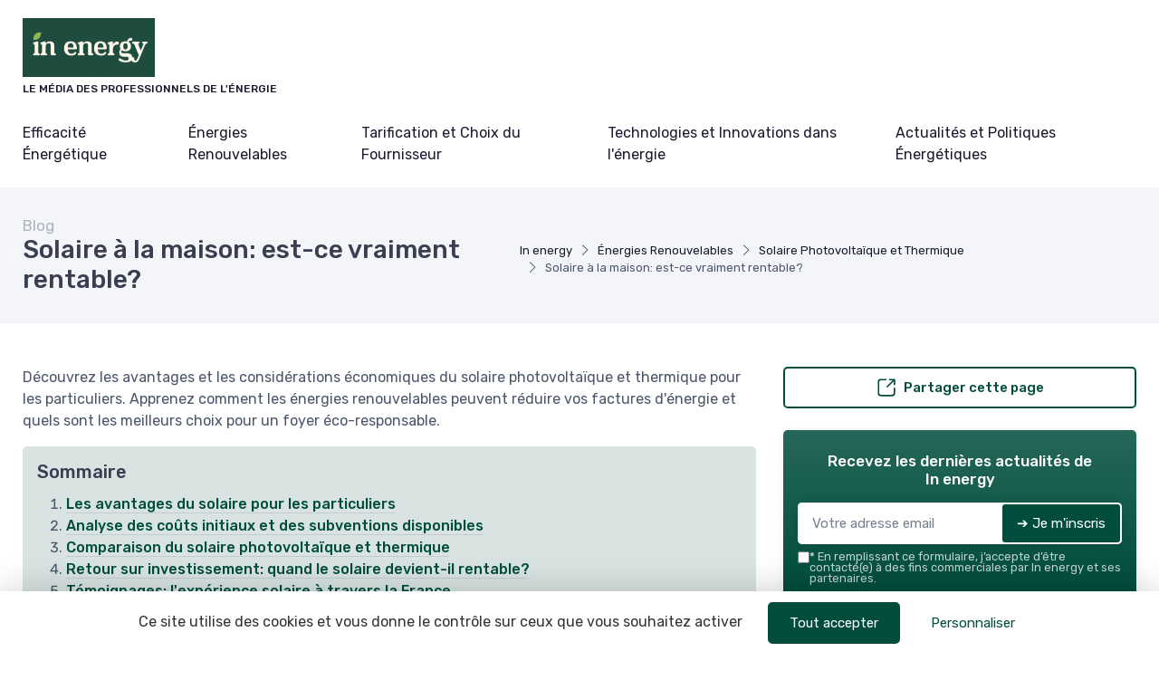

--- FILE ---
content_type: text/html; charset=utf-8
request_url: https://www.in-energy.fr/blog/solaire-a-la-maison-est-ce-vraiment-rentable
body_size: 22443
content:
<!DOCTYPE html>
<html lang="fr" dir="ltr">

    <head>

    <meta charset="utf-8">
    <meta name="viewport" content="width=device-width, initial-scale=1">
    <meta name="csrf-token" content="4ZTjmxWcMsXJ2hrzLEbr9qwj2xDkUZbpggnYIubx">

    <title>Solaire à la maison: est-ce vraiment rentable? - In energy</title>
     <meta name="robots" content="max-image-preview:large">      <link rel="canonical" href="https://www.in-energy.fr/blog/solaire-a-la-maison-est-ce-vraiment-rentable" />      <meta name="description" content="D&eacute;couvrez les avantages et les consid&eacute;rations &eacute;conomiques du solaire photovolta&iuml;que et thermique pour les particuliers. Apprenez comment les &eacute;nergies renouvelables peuvent r&eacute;duire vos factures d&#039;&eacute;nergie et quels sont les meilleurs choix pour un foyer &eacute;co-responsable."> 
     <meta property="og:title" content="Solaire à la maison: est-ce vraiment rentable?">      <meta property="og:description" content="D&eacute;couvrez les avantages et les consid&eacute;rations &eacute;conomiques du solaire photovolta&iuml;que et thermique pour les particuliers. Apprenez comment les &eacute;nergies renouvelables peuvent r&eacute;duire vos factures d&#039;&eacute;nergie et quels sont les meilleurs choix pour un foyer &eacute;co-responsable.">      <meta property="og:url" content="https://www.in-energy.fr/blog/solaire-a-la-maison-est-ce-vraiment-rentable">      <meta property="og:image" content="https://www.in-energy.fr/storage/14274/joshua-sortino-LqKhnDzSF-8-unsplash-large.jpg">      <meta property="og:type" content="article">      <meta name="twitter:card" content="summary_large_image"> 

            
                <script type="application/ld+json">
            {
    "@context": "https://schema.org",
    "@type": "Organization",
    "name": "In energy",
    "url": "https://www.in-energy.fr",
    "logo": "https://www.in-energy.fr/storage/13353/in-energy.png",
    "description": "Suivez les innovations dans le secteur de l'énergie pour les particuliers. Nouvelles technologies, tendances et politiques énergétiques."
}
        </script>
    
            <meta property="og:site_name" content="In energy">
                    <script>
            (function() {
                function loadScript(src, callback) { //Ajoute des instructions au script source
                    var s,
                        r,
                        t;
                    r = false;
                    s = document.createElement('script');
                    s.type = 'text/javascript';
                    s.src = src;
                    s.onload = s.onreadystatechange = function() {
                        if (!r && (!this.readyState || this.readyState == 'complete')) {
                            r = true;
                            callback();
                        }
                    };
                    t = document.getElementsByTagName('script')[0];
                    t.parentNode.insertBefore(s, t);
                }

                loadScript("https://tarteaucitron.io/load.js?domain=www.in-energy.fr&uuid=8562e848d62c5eb0c39e3fc6e2f5557ed80c5cac", function() {

                    tarteaucitron.services.mandatoryCookies = {
                       "key": "mandatoryCookies",
                       "type": "other",
                       "name": "Cookies obligatoires",
                       "uri": "",
                       "needConsent": false,
                       "readmoreLink": "",
                       "cookies": ['tarteaucitronmandatoryCookies'],
                       "js": function () {
                        // when enabled
                       },
                       "fallback": function() {
                        // when disabled
                       }
                    };

                    (tarteaucitron.job = tarteaucitron.job || []).push('mandatoryCookies');


                    //Crée un déclencheur personnalisé lorsque tarteaucitron est prêt, ce déclencheur est utilisé pour les tags soumis à consentement
                    window.addEventListener('tac.root_available', function() {
                        // Ajouter une fonction pour exécuter chaque fois qu'un service se termine
                        for (var serviceKey in tarteaucitron.services) {
                            (function(serviceKey) {
                                // Ajout d'un écouteur pour l'événement personnalisé par service
                                document.addEventListener(serviceKey+'_loaded', function(e) {
                                    setTimeout(function() {
                                      dataLayer.push({
                                        'event': serviceKey+'_loaded'
                                      });
                                    }, 600);
                                });
                            })(serviceKey);
                        };

                        if (dataLayer) {
                            dataLayer.push({
                                'event': 'tarteaucitronReady'
                            });
                        };
                    });


                });
            })();

            </script>
            
    
    <!-- Styles -->
<link rel="preconnect" href="https://fonts.googleapis.com">
<link rel="preconnect" href="https://fonts.gstatic.com" crossorigin>


                    <link rel="preload" href="https://fonts.googleapis.com/css2?family=Rubik:wght@400;500&amp;display=fallback" as="style">
        <link href="https://fonts.googleapis.com/css2?family=Rubik:wght@400;500&amp;display=fallback" rel="stylesheet">
        
<link rel="preload" href="https://www.in-energy.fr/css/theme.css?id=6538ee7bbf71394ff20913793ffe6363?v=1768746252" as="style">
<link rel="stylesheet" href="https://www.in-energy.fr/css/theme.css?id=6538ee7bbf71394ff20913793ffe6363?v=1768746252">


<style type="text/css">
    /* Fallback fonts with size-adjust to prevent CLS */
    /* Normal weight (100-400) */
    @font-face {
        font-family: 'Rubik Fallback';
        src: local('Arial');
        font-weight: 100 400;
        size-adjust: 105.08%;
        ascent-override: 93.75%;
        descent-override: 23.44%;
        line-gap-override: 0%;
    }
    /* Bold weight (500-900) for h1-h6, strong, b, th, etc. - uses Arial Bold with 0.8 ratio for size-adjust */
    @font-face {
        font-family: 'Rubik Fallback';
        src: local('Arial Bold'), local('Arial-BoldMT');
        font-weight: 500 900;
        size-adjust: 99.83%;
        ascent-override: 93.75%;
        descent-override: 23.44%;
        line-gap-override: 0%;
    }
    
    :root {
        --font-primary: 'Rubik', 'Rubik Fallback', Arial, sans-serif;
        --font-titles: 'Rubik', 'Rubik Fallback', Arial, sans-serif;
        --color-primary: #004d3d;
        --color-primary-rgb: 0,77,61;
        --cz-border-radius: 0.3125rem;
        --cz-link-color: #004d3d;
        --cz-link-hover-color: #004d3d;
    }
</style>
<meta name="theme-color" content="#004d3d"/>

          <link rel="icon" type="image/png" href="https://www.in-energy.fr/storage/13353/conversions/in-energy-favicon.png" />
  
        
</head>
    <body class=" ">

                    <header class="">
  
  
    
  <div class="bg-light">
    <div class="navbar navbar-expand-lg navbar-light">
      <div class="container">
      <div class="d-flex align-items-center w-100">

        <button class="ps-1 me-2 navbar-toggler" type="button" aria-label="Menu" data-bs-toggle="collapse" data-bs-target="#navbarCollapse"><span class="navbar-toggler-icon"></span></button>

        <a class="navbar-brand flex-grow-1 py-0 py-md-2" href="https://www.in-energy.fr">
                                                      <img
                  style="max-width: 160px; max-height: 65px; height: auto; width: auto;"
                  src="https://www.in-energy.fr/storage/13353/conversions/in-energy-logo-retina.png"
                  alt="In energy"
                  width="142"
                  height="65"
                >
                                      <div class="d-block text-wrap font-primary mb-0 text-uppercase fw-medium fs-xs mt-1">Le média des professionnels de l&#039;énergie</div>
                    </a>

                <div class="navbar-toolbar d-flex align-items-center">

          
          
          

        </div>
      </div>
      </div>
    </div>

          <div class="navbar navbar-expand-lg navbar-light navbar-stuck-menu mt-n2 pt-0 pb-2">
  <div class="container">
    <div class="collapse navbar-collapse" id="navbarCollapse">
              
        <ul class="navbar-nav">
                        <li class="nav-item mb-0 dropdown">
                <a class=" ps-md-0  nav-link py-md-3" href="https://www.in-energy.fr/blog/cat/efficacite-energetique">Efficacité Énergétique</a>
                  <div class="dropdown-menu p-0">
                  <div class="d-flex flex-wrap flex-sm-nowrap px-2">
                                              <div class="mega-dropdown-column pt-1 pt-lg-4 pb-4 px-2 px-lg-3">
                          <div class="widget widget-links">
                            <ul class="widget-list">
                                                                <li class="widget-list-item">
                                      <a class="widget-list-link" href="https://www.in-energy.fr/blog/cat/isolation-et-reduction-de-la-consommation">
                                          <i class="ci-arrow-right-circle me-2"></i>
                                          Isolation et Réduction de la Consommation
                                      </a>
                                  </li>
                                                                <li class="widget-list-item">
                                      <a class="widget-list-link" href="https://www.in-energy.fr/blog/cat/appareils-electromenagers-eco-energetiques">
                                          <i class="ci-arrow-right-circle me-2"></i>
                                          Appareils Électroménagers Éco-énergétiques
                                      </a>
                                  </li>
                                                                <li class="widget-list-item">
                                      <a class="widget-list-link" href="https://www.in-energy.fr/blog/cat/eclairage-et-solutions-economiques">
                                          <i class="ci-arrow-right-circle me-2"></i>
                                          Éclairage et Solutions Économiques
                                      </a>
                                  </li>
                                                                <li class="widget-list-item">
                                      <a class="widget-list-link" href="https://www.in-energy.fr/blog/cat/audit-energetique-du-domicile">
                                          <i class="ci-arrow-right-circle me-2"></i>
                                          Audit Énergétique du Domicile
                                      </a>
                                  </li>
                                                                <li class="widget-list-item">
                                      <a class="widget-list-link" href="https://www.in-energy.fr/blog/cat/bonnes-pratiques-quotidiennes">
                                          <i class="ci-arrow-right-circle me-2"></i>
                                          Bonnes Pratiques Quotidiennes
                                      </a>
                                  </li>
                                                          </ul>
                          </div>
                        </div>
                                        </div>
                </div>
              </li>
                        <li class="nav-item mb-0 dropdown">
                <a class=" nav-link py-md-3" href="https://www.in-energy.fr/blog/cat/energies-renouvelables">Énergies Renouvelables</a>
                  <div class="dropdown-menu p-0">
                  <div class="d-flex flex-wrap flex-sm-nowrap px-2">
                                              <div class="mega-dropdown-column pt-1 pt-lg-4 pb-4 px-2 px-lg-3">
                          <div class="widget widget-links">
                            <ul class="widget-list">
                                                                <li class="widget-list-item">
                                      <a class="widget-list-link" href="https://www.in-energy.fr/blog/cat/solaire-photovoltaique-et-thermique">
                                          <i class="ci-arrow-right-circle me-2"></i>
                                          Solaire Photovoltaïque et Thermique
                                      </a>
                                  </li>
                                                                <li class="widget-list-item">
                                      <a class="widget-list-link" href="https://www.in-energy.fr/blog/cat/eoliennes-pour-particuliers">
                                          <i class="ci-arrow-right-circle me-2"></i>
                                          Éoliennes pour Particuliers
                                      </a>
                                  </li>
                                                                <li class="widget-list-item">
                                      <a class="widget-list-link" href="https://www.in-energy.fr/blog/cat/pompes-a-chaleur-et-geothermie">
                                          <i class="ci-arrow-right-circle me-2"></i>
                                          Pompes à Chaleur et Géothermie
                                      </a>
                                  </li>
                                                                <li class="widget-list-item">
                                      <a class="widget-list-link" href="https://www.in-energy.fr/blog/cat/biomasse-et-chauffage-ecologique">
                                          <i class="ci-arrow-right-circle me-2"></i>
                                          Biomasse et Chauffage Écologique
                                      </a>
                                  </li>
                                                                <li class="widget-list-item">
                                      <a class="widget-list-link" href="https://www.in-energy.fr/blog/cat/subventions-et-aides-financieres">
                                          <i class="ci-arrow-right-circle me-2"></i>
                                          Subventions et Aides Financières
                                      </a>
                                  </li>
                                                          </ul>
                          </div>
                        </div>
                                        </div>
                </div>
              </li>
                        <li class="nav-item mb-0 dropdown">
                <a class=" nav-link py-md-3" href="https://www.in-energy.fr/blog/cat/tarification-et-choix-du-fournisseur">Tarification et Choix du Fournisseur</a>
                  <div class="dropdown-menu p-0">
                  <div class="d-flex flex-wrap flex-sm-nowrap px-2">
                                              <div class="mega-dropdown-column pt-1 pt-lg-4 pb-4 px-2 px-lg-3">
                          <div class="widget widget-links">
                            <ul class="widget-list">
                                                                <li class="widget-list-item">
                                      <a class="widget-list-link" href="https://www.in-energy.fr/blog/cat/comparer-les-tarifs-de-lenergie">
                                          <i class="ci-arrow-right-circle me-2"></i>
                                          Comparer les Tarifs de l&#039;Énergie
                                      </a>
                                  </li>
                                                                <li class="widget-list-item">
                                      <a class="widget-list-link" href="https://www.in-energy.fr/blog/cat/changer-de-fournisseur-denergie">
                                          <i class="ci-arrow-right-circle me-2"></i>
                                          Changer de Fournisseur d&#039;Énergie
                                      </a>
                                  </li>
                                                                <li class="widget-list-item">
                                      <a class="widget-list-link" href="https://www.in-energy.fr/blog/cat/offres-vertes-et-energies-propres">
                                          <i class="ci-arrow-right-circle me-2"></i>
                                          Offres Vertes et Énergies Propres
                                      </a>
                                  </li>
                                                                <li class="widget-list-item">
                                      <a class="widget-list-link" href="https://www.in-energy.fr/blog/cat/comprendre-sa-facture-denergie">
                                          <i class="ci-arrow-right-circle me-2"></i>
                                          Comprendre sa Facture d&#039;Énergie
                                      </a>
                                  </li>
                                                                <li class="widget-list-item">
                                      <a class="widget-list-link" href="https://www.in-energy.fr/blog/cat/droits-et-recours-des-consommateurs">
                                          <i class="ci-arrow-right-circle me-2"></i>
                                          Droits et Recours des Consommateurs
                                      </a>
                                  </li>
                                                          </ul>
                          </div>
                        </div>
                                        </div>
                </div>
              </li>
                        <li class="nav-item mb-0 dropdown">
                <a class=" nav-link py-md-3" href="https://www.in-energy.fr/blog/cat/technologies-et-innovations-dans-lenergie">Technologies et Innovations dans l&#039;énergie</a>
                  <div class="dropdown-menu p-0">
                  <div class="d-flex flex-wrap flex-sm-nowrap px-2">
                                              <div class="mega-dropdown-column pt-1 pt-lg-4 pb-4 px-2 px-lg-3">
                          <div class="widget widget-links">
                            <ul class="widget-list">
                                                                <li class="widget-list-item">
                                      <a class="widget-list-link" href="https://www.in-energy.fr/blog/cat/smart-home-et-domotique">
                                          <i class="ci-arrow-right-circle me-2"></i>
                                          Smart Home et Domotique
                                      </a>
                                  </li>
                                                                <li class="widget-list-item">
                                      <a class="widget-list-link" href="https://www.in-energy.fr/blog/cat/stockage-denergie-et-batteries">
                                          <i class="ci-arrow-right-circle me-2"></i>
                                          Stockage d&#039;Énergie et Batteries
                                      </a>
                                  </li>
                                                                <li class="widget-list-item">
                                      <a class="widget-list-link" href="https://www.in-energy.fr/blog/cat/nouvelles-technologies-energetiques">
                                          <i class="ci-arrow-right-circle me-2"></i>
                                          Nouvelles Technologies Énergétiques
                                      </a>
                                  </li>
                                                                <li class="widget-list-item">
                                      <a class="widget-list-link" href="https://www.in-energy.fr/blog/cat/reseaux-intelligents-et-compteurs-connectes">
                                          <i class="ci-arrow-right-circle me-2"></i>
                                          Réseaux Intelligents et Compteurs Connectés
                                      </a>
                                  </li>
                                                                <li class="widget-list-item">
                                      <a class="widget-list-link" href="https://www.in-energy.fr/blog/cat/mobilite-electrique-et-recharge-vehicule">
                                          <i class="ci-arrow-right-circle me-2"></i>
                                          Mobilité Électrique et Recharge Véhicule
                                      </a>
                                  </li>
                                                          </ul>
                          </div>
                        </div>
                                        </div>
                </div>
              </li>
                        <li class="nav-item mb-0 dropdown">
                <a class=" nav-link py-md-3" href="https://www.in-energy.fr/blog/cat/actualites-et-politiques-energetiques">Actualités et Politiques Énergétiques</a>
                  <div class="dropdown-menu p-0">
                  <div class="d-flex flex-wrap flex-sm-nowrap px-2">
                                              <div class="mega-dropdown-column pt-1 pt-lg-4 pb-4 px-2 px-lg-3">
                          <div class="widget widget-links">
                            <ul class="widget-list">
                                                                <li class="widget-list-item">
                                      <a class="widget-list-link" href="https://www.in-energy.fr/blog/cat/evolutions-reglementaires">
                                          <i class="ci-arrow-right-circle me-2"></i>
                                          Évolutions Réglementaires
                                      </a>
                                  </li>
                                                                <li class="widget-list-item">
                                      <a class="widget-list-link" href="https://www.in-energy.fr/blog/cat/impact-environnemental-et-climatique">
                                          <i class="ci-arrow-right-circle me-2"></i>
                                          Impact Environnemental et Climatique
                                      </a>
                                  </li>
                                                                <li class="widget-list-item">
                                      <a class="widget-list-link" href="https://www.in-energy.fr/blog/cat/projets-et-initiatives-locales">
                                          <i class="ci-arrow-right-circle me-2"></i>
                                          Projets et Initiatives Locales
                                      </a>
                                  </li>
                                                                <li class="widget-list-item">
                                      <a class="widget-list-link" href="https://www.in-energy.fr/blog/cat/marche-de-lenergie-et-tendances">
                                          <i class="ci-arrow-right-circle me-2"></i>
                                          Marché de l&#039;Énergie et Tendances
                                      </a>
                                  </li>
                                                                <li class="widget-list-item">
                                      <a class="widget-list-link" href="https://www.in-energy.fr/blog/cat/education-et-sensibilisation-a-lenergie">
                                          <i class="ci-arrow-right-circle me-2"></i>
                                          Éducation et Sensibilisation à l&#039;Énergie
                                      </a>
                                  </li>
                                                          </ul>
                          </div>
                        </div>
                                        </div>
                </div>
              </li>
          
          
        </ul>
          </div>
  </div>
</div>    
  </div>
</header>

                                
        
        
  
    <div class="bg-secondary pb-2 py-md-3" id="page-head">
  <div class="container d-lg-flex justify-content-between py-2 py-lg-3 align-items-center">
    <div class="order-lg-2 mb-3 mb-lg-0 pt-lg-2">
              <nav aria-label="breadcrumb">
        <ol class="breadcrumb">
                                                <li class="breadcrumb-item">
                        <a href="https://www.in-energy.fr">In energy</a>
                    </li>
                                                                <li class="breadcrumb-item">
                        <a href="https://www.in-energy.fr/blog/cat/energies-renouvelables">Énergies Renouvelables</a>
                    </li>
                                                                <li class="breadcrumb-item">
                        <a href="https://www.in-energy.fr/blog/cat/solaire-photovoltaique-et-thermique">Solaire Photovoltaïque et Thermique</a>
                    </li>
                                                                <li class="breadcrumb-item active" aria-current="page">
                        Solaire à la maison: est-ce vraiment rentable?
                    </li>
                                    </ol>
    </nav>

    
    <script type="application/ld+json">
        {
    "@context": "https://schema.org",
    "@type": "BreadcrumbList",
    "itemListElement": [
        {
            "@type": "ListItem",
            "position": 1,
            "name": "In energy",
            "item": "https://www.in-energy.fr"
        },
        {
            "@type": "ListItem",
            "position": 2,
            "name": "Énergies Renouvelables",
            "item": "https://www.in-energy.fr/blog/cat/energies-renouvelables"
        },
        {
            "@type": "ListItem",
            "position": 3,
            "name": "Solaire Photovoltaïque et Thermique",
            "item": "https://www.in-energy.fr/blog/cat/solaire-photovoltaique-et-thermique"
        },
        {
            "@type": "ListItem",
            "position": 4,
            "name": "Solaire à la maison: est-ce vraiment rentable?",
            "item": "https://www.in-energy.fr/blog/solaire-a-la-maison-est-ce-vraiment-rentable"
        }
    ]
}
    </script>

                </div>
    <div class="order-lg-1 pe-lg-4 text-center text-lg-start">
                  <div class="h6 m-0 fw-normal text-gray">Blog</div>
              <h1 class="h3 mb-0">
        Solaire à la maison: est-ce vraiment rentable?
      </h1>
          </div>
  </div>
</div>

    <div class="container py-4 py-md-5">

      <div class="row">

        <div class="col-lg-8">

                                  <div class="mb-3">
              Découvrez les avantages et les considérations économiques du solaire photovoltaïque et thermique pour les particuliers. Apprenez comment les énergies renouvelables peuvent réduire vos factures d&#039;énergie et quels sont les meilleurs choix pour un foyer éco-responsable.
            </div>
            
            
            
            <div class="mb-4 p-3 bg-primary-light rounded">
    <div class="h5">
      Sommaire
    </div>
    <ol class="m-0">
            <li><a href="#les-avantages-du-solaire-pour-les-particuliers" class="text-primary link-decorated">Les avantages du solaire pour les particuliers</a></li>
            <li><a href="#analyse-des-couts-initiaux-et-des-subventions-disponibles" class="text-primary link-decorated">Analyse des coûts initiaux et des subventions disponibles</a></li>
            <li><a href="#comparaison-du-solaire-photovoltaique-et-thermique" class="text-primary link-decorated">Comparaison du solaire photovoltaïque et thermique</a></li>
            <li><a href="#retour-sur-investissement-quand-le-solaire-devient-il-rentable" class="text-primary link-decorated">Retour sur investissement: quand le solaire devient-il rentable?</a></li>
            <li><a href="#temoignages-lexperience-solaire-a-travers-la-france" class="text-primary link-decorated">Témoignages: l&#039;expérience solaire à travers la France</a></li>
          </ol>
  </div>
  
                      

          <div class="text-center w-50 mx-auto ms-lg-4 mb-4 float-lg-end ratio ratio-1x1">
    <img width="405" height="405" class="rounded w-100 ratio ratio-1x1" alt="Solaire à la maison: est-ce vraiment rentable?" src="https://www.in-energy.fr/storage/14274/conversions/joshua-sortino-LqKhnDzSF-8-unsplash-large-full.webp">
  </div>

<div class="post-full">
  <div class="post-full  text-justify field-body">

      <!DOCTYPE html PUBLIC "-//W3C//DTD HTML 4.0 Transitional//EN" "http://www.w3.org/TR/REC-html40/loose.dtd">
<html><body><h2 data-title-1="x" data-title-counter="1" id="les-avantages-du-solaire-pour-les-particuliers">Les avantages du solaire pour les particuliers</h2><h3>Opter pour l'&eacute;nergie solaire: une d&eacute;cision &eacute;clair&eacute;e pour l'environnement</h3><p>Embrasser l'&eacute;nergie solaire &agrave; la maison ne se r&eacute;sume pas &agrave; une question de tendance, c'est une d&eacute;marche &eacute;cologique formidable. Selon les derni&egrave;res statistiques de l'Agence Internationale de l'&Eacute;nergie, le secteur solaire a connu une augmentation de sa capacit&eacute; de plus de 20% annuellement au cours des cinq derni&egrave;res ann&eacute;es. Adopter le solaire, c'est contribuer &agrave; cette croissance et r&eacute;duire consid&eacute;rablement son empreinte carbone, car l'&eacute;nergie solaire est une source propre et renouvelable qui diminue notre d&eacute;pendance aux combustibles fossiles.</p><h3>&Eacute;conomies substantielles sur les factures d'&eacute;lectricit&eacute;</h3><p>La promesse d'&eacute;conomie est l&rsquo;un des arguments majeurs en faveur de l'installation de panneaux solaires chez les particuliers. En effet, d'apr&egrave;s une &eacute;tude de l'ADEME, les propri&eacute;taires &eacute;quip&eacute;s peuvent esp&eacute;rer une r&eacute;duction significative de leur facture d'&eacute;lectricit&eacute; allant jusqu&rsquo;&agrave; 50%. Ce pourcentage impressionnant se mat&eacute;rialise apr&egrave;s que le co&ucirc;t initial soit amorti, ce qui sera analys&eacute; plus en d&eacute;tail ult&eacute;rieurement dans notre dossier.</p><h3>Valorisation de votre patrimoine immobilier</h3><p>Outre les &eacute;conomies directes, il est prouv&eacute; qu&rsquo;une maison &eacute;quip&eacute;e en solaire prend de la valeur. Des chiffres de l&rsquo;INSEE montrent que les biens immobiliers dot&eacute;s de panneaux solaires peuvent voir leur valeur augmenter jusqu'&agrave; 15%. Ce point souligne non seulement un b&eacute;n&eacute;fice financier &agrave; long terme mais aussi l&rsquo;int&eacute;r&ecirc;t croissant pour des habitations respectueuses de l'environnement.</p><h3>Des subventions attractives pour encourager la transition &eacute;nerg&eacute;tique</h3><p>Le gouvernement fran&ccedil;ais, conscient des avantages de l&rsquo;&eacute;nergie solaire, incite les citoyens &agrave; investir gr&acirc;ce &agrave; des aides et des subventions. Naviguer dans le milieu des aides financi&egrave;res peut para&icirc;tre complexe, mais des dispositifs tels que MaPrimeR&eacute;nov&rsquo; ou le cr&eacute;dit d&rsquo;imp&ocirc;t pour la transition &eacute;nerg&eacute;tique diminuent consid&eacute;rablement le co&ucirc;t de d&eacute;part, rendant l&rsquo;investissement initial plus accessible. Le d&eacute;tail de ces aides sera d&eacute;velopp&eacute; pour vous guider dans votre projet.</p><h3>Autoconsommation et revente: un double b&eacute;n&eacute;fice</h3><p>L'autoconsommation, qui consiste &agrave; utiliser directement l'&eacute;lectricit&eacute; produite par ses panneaux, se combine parfois avec la possibilit&eacute; de revente du surplus &agrave; des op&eacute;rateurs nationaux. Cette revente, s&eacute;curis&eacute;e par des contrats de longue dur&eacute;e avec EDF ou d'autres fournisseurs, garantit une source de revenu additionnelle, contribuant &agrave; un ROI plus rapide de votre installation solaire.</p><h2 data-title-2="x" data-title-counter="2" id="analyse-des-couts-initiaux-et-des-subventions-disponibles">Analyse des co&ucirc;ts initiaux et des subventions disponibles</h2><h3>Analyse approfondie des co&ucirc;ts initiaux de l'&eacute;nergie solaire</h3><p>L'investissement de d&eacute;part dans l'&eacute;nergie solaire peut para&icirc;tre important, mais d&eacute;composons cela en chiffres concrets. Selon les &eacute;tudes r&eacute;centes, le prix moyen de l'installation photovolta&iuml;que pour une maison se situerait autour de 9 000 &agrave; 14 000 euros, en fonction de la taille et de la qualit&eacute; des &eacute;quipements. Il est important de souligner que <strong>des aides financi&egrave;res</strong>, comme le cr&eacute;dit d'imp&ocirc;t pour la transition &eacute;nerg&eacute;tique, peuvent r&eacute;duire de mani&egrave;re significative cette d&eacute;pense initiale. La <em>banque solaire</em>, une initiative gouvernementale, offre &eacute;galement un soutien financier aux particuliers souhaitant s'&eacute;quiper en panneaux solaires.</p><h3>Les subventions disponibles: comment r&eacute;duire votre facture</h3><ul>  <li>Cr&eacute;dit d'imp&ocirc;t pour la transition &eacute;nerg&eacute;tique: une r&eacute;duction d'imp&ocirc;t de 30% sur le co&ucirc;t des &eacute;quipements.</li>  <li>Prime &agrave; l'autoconsommation photovolta&iuml;que: une aide financi&egrave;re en fonction de la puissance install&eacute;e.</li>  <li>Taux de TVA r&eacute;duit: 10% au lieu de 20% sur les travaux de r&eacute;novation &eacute;nerg&eacute;tique.</li></ul><p>Il est &agrave; noter que ces subventions &eacute;voluent et sont parfois cumulables, de quoi rendre l'investissement initial plus abordable. D'apr&egrave;s l'Agence de l'environnement et de la ma&icirc;trise de l'&eacute;nergie (ADEME), les subventions peuvent couvrir jusqu'&agrave; <strong>30 &agrave; 60% du co&ucirc;t total</strong> des installations solaires, une statistique &agrave; ne pas n&eacute;gliger lors de l'&eacute;valuation de la rentabilit&eacute;.</p><h3>Co&ucirc;ts additionnels et maintenance: un investissement &agrave; long terme</h3><p>Outre les co&ucirc;ts d'installation et l'achat des panneaux, il ne faut pas omettre les frais de maintenance. Gardez &agrave; l'esprit que ces co&ucirc;ts sont g&eacute;n&eacute;ralement faibles, une fois les panneaux install&eacute;s, les frais de fonctionnement annuels s'&eacute;l&egrave;vent &agrave; environ 1% du co&ucirc;t initial. C'est un d&eacute;tail qui souligne l'<strong>efficacit&eacute; &eacute;conomique</strong> des panneaux solaires &agrave; long terme. Selon l'ADEME, l'entretien r&eacute;gulier permet d'assurer une production optimale et augmente la dur&eacute;e de vie des installations qui est estim&eacute;e &agrave; environ <strong>20 &agrave; 30 ans</strong>.</p><h2 data-title-3="x" data-title-counter="3" id="comparaison-du-solaire-photovoltaique-et-thermique">Comparaison du solaire photovolta&iuml;que et thermique</h2><h3>Choix entre photovolta&iuml;que et thermique: lequel est le mieux adapt&eacute; &agrave; votre foyer?</h3><p>En mati&egrave;re d'&eacute;nergie solaire, deux grandes technologies se distinguent : le <strong>solaire photovolta&iuml;que</strong> et le <strong>solaire thermique</strong>. Le premier transforme la lumi&egrave;re du soleil en &eacute;lectricit&eacute; alors que le second utilise la chaleur du soleil pour produire de l'eau chaude sanitaire ou contribuer au chauffage de la maison. Selon une &eacute;tude de l'<a href="https://www.insee.fr/">INSEE</a>, environ 30% des foyers fran&ccedil;ais pourraient r&eacute;duire significativement leurs factures d'&eacute;nergie en choisissant l'une de ces technologies.</p><p>Le solaire photovolta&iuml;que consiste en l'installation de panneaux sur le toit, qui produisent de l'<strong>&eacute;lectricit&eacute; verte</strong> permettant de couvrir tout ou partie des besoins &eacute;nerg&eacute;tiques d'une maison. Selon le <a href="https://www.ademe.fr/">ADEME</a>, un panneau photovolta&iuml;que de 3kW peut couvrir jusqu'&agrave; 50% d'une facture &eacute;lectrique moyenne d'un foyer fran&ccedil;ais.</p><p>Tandis que le solaire thermique est souvent privil&eacute;gi&eacute; pour les besoins en eau chaude et le chauffage. Avec un ensoleillement optimal, un syst&egrave;me de chauffe-eau solaire peut contribuer &agrave; hauteur de 60 &agrave; 70% des besoins en eau chaude d'une famille de quatre personnes, selon des chiffres rapport&eacute;s par la <a href="https://www.energie-environnement.ch/">plateforme Energie-environnement</a>. Cette technologie est particuli&egrave;rement pertinente dans les r&eacute;gions b&eacute;n&eacute;ficiant d&rsquo;un fort ensoleillement.</p><h3>Comparatif des performances et de la durabilit&eacute; des syst&egrave;mes solaires</h3><p>D'une part, les panneaux photovolta&iuml;ques ont g&eacute;n&eacute;ralement une <strong>dur&eacute;e de vie</strong> de 20 &agrave; 30 ans et requi&egrave;rent peu d'entretien. Ils sont aussi une source de <strong>revenus compl&eacute;mentaires</strong> pour les propri&eacute;taires qui choisissent de vendre l'exc&eacute;dent d'&eacute;lectricit&eacute; produit au r&eacute;seau. D'autre part, les &eacute;quipements thermiques offrent une efficacit&eacute; plus constante tout au long de l'ann&eacute;e et une meilleure int&eacute;gration avec les syst&egrave;mes de chauffage traditionnels.</p><p>En comparant les deux technologies, il est important de tenir compte de leur <strong>capacit&eacute; &agrave; s'adapter</strong> aux variations climatiques et de leur <strong>impact environnemental</strong>. Alors que les panneaux photovolta&iuml;ques sont plus performants durant les mois d'&eacute;t&eacute;, les syst&egrave;mes solaires thermiques maintiennent une certaine performance m&ecirc;me durant les mois moins ensoleill&eacute;s.</p><p>En fonction de votre situation g&eacute;ographique et de vos besoins sp&eacute;cifiques en &eacute;nergie, l'un ou l'autre syst&egrave;me pourrait s'av&eacute;rer plus avantageux. Ainsi, il est crucial d'&eacute;valuer les b&eacute;n&eacute;fices &agrave; long terme par rapport &agrave; l'investissement initial, comme discut&eacute; pr&eacute;c&eacute;demment dans l'analyse des co&ucirc;ts et subventions.</p><h2 data-title-4="x" data-title-counter="4" id="retour-sur-investissement-quand-le-solaire-devient-il-rentable">Retour sur investissement: quand le solaire devient-il rentable?</h2><h3>Calcul du seuil de rentabilit&eacute; pour l'investissement solaire</h3><p>Investir dans le solaire est une d&eacute;cision financi&egrave;re strat&eacute;gique qui n&eacute;cessite une analyse pouss&eacute;e. Le seuil de rentabilit&eacute;, ou le moment o&ugrave; l'&eacute;conomie g&eacute;n&eacute;r&eacute;e par la production d'&eacute;nergie solaire couvre le co&ucirc;t initial, est un indicateur cl&eacute;. Statistiquement, ce seuil peut &ecirc;tre atteint en 7 &agrave; 12 ans, selon la r&eacute;gion, les tarifs d'achat et la consommation &eacute;nerg&eacute;tique du foyer. Pour affiner cette estimation, on doit int&eacute;grer les divers facteurs r&eacute;v&eacute;l&eacute;s dans l'analyse des co&ucirc;ts initiaux et tenir compte des subventions qui r&eacute;duisent l'investissement de d&eacute;part.</p><h3>Influence des fluctuations du prix de l'&eacute;lectricit&eacute; sur la rentabilit&eacute;</h3><p>La volatilit&eacute; du prix de l'&eacute;lectricit&eacute; a un impact direct sur la rentabilit&eacute; des panneaux solaires. Une augmentation des tarifs de l'&eacute;lectricit&eacute; peut consid&eacute;rablement acc&eacute;l&eacute;rer le retour sur investissement. D'apr&egrave;s les derni&egrave;res statistiques, le prix de l'&eacute;lectricit&eacute; a subi une hausse moyenne de 3% par an. Cette tendance, associ&eacute;e &agrave; l'autoproduction d'&eacute;nergie solaire, permet aux particuliers de se pr&eacute;munir contre cette inflation &eacute;nerg&eacute;tique et de r&eacute;duire leur d&eacute;lai de rentabilit&eacute;.</p><h3>L'impact de la performance des installations sur la rentabilit&eacute;</h3><p>La performance des &eacute;quipements solaires est un facteur critique pour calculer la rentabilit&eacute;. Un syst&egrave;me photovolta&iuml;que bien entretenu peut op&eacute;rer efficacement pendant plus de 20 ans. L'efficacit&eacute; du syst&egrave;me d&eacute;pend de la qualit&eacute; des mat&eacute;riaux choisis, de l'installation ad&eacute;quate et d'une maintenance r&eacute;guli&egrave;re. Selon les experts, une d&eacute;pr&eacute;ciation annuelle en terme de performance oscille aux alentours de 0,5 &agrave; 1%. Cette faible d&eacute;pr&eacute;ciation, compar&eacute;e &agrave; l'&eacute;pargne annuelle sur la facture d'&eacute;nergie, amplifie l'attractivit&eacute; de l'investissement solaire.</p><h3>Exemple de calcul de rentabilit&eacute; dans une situation concr&egrave;te</h3><ul>  <li>Co&ucirc;t d'installation initial : 15 000&euro;</li>  <li>Subventions et aides d&eacute;duites : 4 000&euro;</li>  <li>Co&ucirc;t r&eacute;el apr&egrave;s subventions : 11 000&euro;</li>  <li>&Eacute;conomies annuelles estim&eacute;es sur la facture d'&eacute;lectricit&eacute; : 1 200&euro;</li>  <li>Temps estim&eacute; pour atteindre le seuil de rentabilit&eacute; : environ 9-10 ans</li></ul><p>Cet exemple illustre comment un particulier peut mod&eacute;liser le retour sur investissement de son installation solaire. Les &eacute;ventuelles reventes de surplus &eacute;nerg&eacute;tiques peuvent encore diminuer ce d&eacute;lai. De surcro&icirc;t, notons que les statistiques &eacute;nerg&eacute;tiques actuelles, fournies par les organismes nationaux de l'&eacute;nergie, restent des r&eacute;f&eacute;rences pour appuyer de tels calculs.</p><h2 data-title-5="x" data-title-counter="5" id="temoignages-lexperience-solaire-a-travers-la-france">T&eacute;moignages: l'exp&eacute;rience solaire &agrave; travers la France</h2><h3>L'exp&eacute;rience v&eacute;cue des installations solaires domestiques</h3><p>Au-del&agrave; des chiffres et des statistiques, les t&eacute;moignages des utilisateurs d'&eacute;nergie solaire illuminent le paysage &eacute;nerg&eacute;tique fran&ccedil;ais. Par exemple, Jean et Marie, r&eacute;sidents de Toulouse, ont &eacute;voqu&eacute; une r&eacute;duction consid&eacute;rable de leur facture &eacute;nerg&eacute;tique peu apr&egrave;s l'installation de leurs panneaux photovolta&iuml;ques. <em>"Nous avons vu notre facture d'&eacute;lectricit&eacute; diminuer de 40% d&egrave;s la premi&egrave;re ann&eacute;e",</em> affirment-ils. Cette &eacute;conomie substantielle est un &eacute;cho aux avantages financiers du solaire, souvent sous-estim&eacute;s au premier abord.</p><ul>  <li>&Eacute;conomie annuelle moyenne: 40-60% sur la facture d'&eacute;lectricit&eacute;.</li>  <li>Augmentation de la valeur immobili&egrave;re: 3-4% en moyenne selon les estimations locales.</li></ul><h3>Vers une autonomie &eacute;nerg&eacute;tique</h3><p>Dans des r&eacute;gions ensoleill&eacute;es comme la Provence, certains propri&eacute;taires relatent avoir atteint une quasi-autonomie &eacute;nerg&eacute;tique. Martine, propri&eacute;taire d'une villa pr&egrave;s d'Aix-en-Provence, partage son enthousiasme: <em>"Les jours de forte production, je suis une productrice d'&eacute;nergie plus qu'une consommatrice !"</em>, s'exclame-t-elle. Si l'on se r&eacute;f&egrave;re &agrave; la comparaison entre les syst&egrave;mes photovolta&iuml;ques et thermiques, le premier semble &ecirc;tre un choix judicieux pour ceux d&eacute;sirant maximiser leur ind&eacute;pendance &eacute;nerg&eacute;tique.</p><p>Part de production solaire autoconsomm&eacute;e en Provence : <strong>75%</strong> en moyenne.</p><h3>Un &eacute;lan de solidarit&eacute; vert</h3><p>En Bretagne, r&eacute;gion moins g&acirc;t&eacute;e par le soleil, l'aspect communautaire des initiatives solaires prend une dimension inspirante. Des coop&eacute;ratives &eacute;mergent, o&ugrave; les habitants investissent ensemble dans le solaire, r&eacute;duisant ainsi les co&ucirc;ts initiaux et renfor&ccedil;ant le tissu social. Un Breton membre d'une telle coop&eacute;rative t&eacute;moigne: <em>"C'est une formidable exp&eacute;rience collective. Nous ne sommes pas seulement des voisins ; nous partageons un engagement pour un avenir plus durable."</em> Il s'agit l&agrave; d'un exemple poignant de la fa&ccedil;on dont le solaire peut rallier les gens &agrave; une cause commune, tout en &eacute;tant &eacute;conomiquement avantageux.</p><p>Nombres de coop&eacute;ratives solaires en Bretagne: Plus de 20, avec une croissance de 15% en 2022.</p></body></html>

      
  </div>
</div>

          <div class="mt-3">
                      </div>

          <div class="col-12 mt-5 d-md-flex text-center justify-content-start align-items-center text-muted h5">

            <div class="me-3">
              <div onclick="sharepage()" class="btn btn-outline-primary fw-medium d-inline-block d-flex align-items-center text-center justify-content-center">
	<svg class="me-2" xmlns="http://www.w3.org/2000/svg" fill="currentColor" viewBox="0 0 24 24" width="22" height="22"><g><path d="M21.545,12a.955.955,0,0,0-.954.955v5.727a1.912,1.912,0,0,1-1.909,1.909H5.318a1.912,1.912,0,0,1-1.909-1.909V5.318A1.912,1.912,0,0,1,5.318,3.409h5.727a.955.955,0,1,0,0-1.909H5.318A3.821,3.821,0,0,0,1.5,5.318V18.682A3.821,3.821,0,0,0,5.318,22.5H18.682A3.821,3.821,0,0,0,22.5,18.682V12.955A.956.956,0,0,0,21.545,12Z"/><path d="M22.25,1.823c-.012-.013-.017-.031-.03-.043s-.03-.018-.043-.03a.951.951,0,0,0-.263-.175.94.94,0,0,0-.369-.075H15.818a.955.955,0,0,0,0,1.909h3.423L12.28,10.371a.954.954,0,1,0,1.349,1.349l6.962-6.961V8.182a.955.955,0,0,0,1.909,0V2.455a.957.957,0,0,0-.074-.369A.977.977,0,0,0,22.25,1.823Z"/></g></svg>
	Partager cette page
</div>

<script type="text/javascript">
		function sharepage() {
		navigator.share({
		  title: document.title,
		  text: "In energy",
		  url: window.location.href,
		}); // partage l'URL de MDN
	}
</script>
            </div>


            <div class="d-md-flex align-items-center justify-content-center">
              <div class="me-md-3 d-block my-2 my-md-1 py-0 small">

                                Publié le
                <time datetime="2024-01-24"> 24/01/2024 </time>
                                              &nbsp; • &nbsp; Mis à jour le
                  <time datetime="2025-01-10">
                      10/01/2025
                  </time>
                            </div>
              <div class="d-flex align-items-center small">
              <a href="https://www.in-energy.fr/author/clementine-blanchard" class="d-flex align-items-center color-inherit">
              <img loading="lazy" class="elem-author-img rounded me-2" src="https://ui-avatars.com/api/?size=300&amp;color=7F9CF5&amp;background=EBF4FF&amp;name=Clémentine Blanchard" alt="Clémentine Blanchard">
        <div class="">
          par Clémentine Blanchard
        </div>
             </a>
          </div>

        
            </div>


          </div>


          <div class="row mt-5">
            <div class="col-12">
                          </div>

          </div>

        </div>
        <div class="col-lg-4">

          <div class="mb-4">
            <div onclick="sharepage()" class="btn btn-outline-primary fw-medium d-inline-block d-flex align-items-center text-center justify-content-center">
	<svg class="me-2" xmlns="http://www.w3.org/2000/svg" fill="currentColor" viewBox="0 0 24 24" width="22" height="22"><g><path d="M21.545,12a.955.955,0,0,0-.954.955v5.727a1.912,1.912,0,0,1-1.909,1.909H5.318a1.912,1.912,0,0,1-1.909-1.909V5.318A1.912,1.912,0,0,1,5.318,3.409h5.727a.955.955,0,1,0,0-1.909H5.318A3.821,3.821,0,0,0,1.5,5.318V18.682A3.821,3.821,0,0,0,5.318,22.5H18.682A3.821,3.821,0,0,0,22.5,18.682V12.955A.956.956,0,0,0,21.545,12Z"/><path d="M22.25,1.823c-.012-.013-.017-.031-.03-.043s-.03-.018-.043-.03a.951.951,0,0,0-.263-.175.94.94,0,0,0-.369-.075H15.818a.955.955,0,0,0,0,1.909h3.423L12.28,10.371a.954.954,0,1,0,1.349,1.349l6.962-6.961V8.182a.955.955,0,0,0,1.909,0V2.455a.957.957,0,0,0-.074-.369A.977.977,0,0,0,22.25,1.823Z"/></g></svg>
	Partager cette page
</div>

          </div>

          <div class="">
            <div class="row">
              <div class="col-12">
                <div id="subscribe-block-newsletter-696da16c2679c" data-nosnippet class="subscribe-block-newsletter mb-3 shadow bg-primary bg-gradient rounded clearfix p-3 p-md-3">
    <div class="row align-items-center justify-content-center">
                <div class=" col-12 ">
            <div class="d-block d-sm-flex align-items-center">

                                <div class="w-100">

                    <div class="mb-2">
                        <p class="text-white h6 mt-2 mb-3 text-center">Recevez les dernières actualités de <span class="text-nowrap">In energy</span></p>
                    </div>

                    <div class="subscribe-wrapper">
                        <form class="subscribe-form">
                            <div class="subscribe-form-group-first input-group mb-0 rounded bg-white shadow">
                                <input type="email" name="email" class="border-0 rounded form-control" placeholder="Votre adresse email" required autocomplete="email">

                                <input type="hidden" name="action" value="newsletter">
                                <input type="hidden" name="placement" value="column-secondary-top">
                                <input type="hidden" name="route_name" value="blog.post">
                                <input type="hidden" name="route_parameters" value="{&quot;blog_post&quot;:&quot;solaire-a-la-maison-est-ce-vraiment-rentable&quot;}">
                                                                <button type="submit" class="btn btn-primary d-flex align-items-center rounded border border-white px-3">
                                    <span class="spinner-border spinner-border-sm me-2 d-none" role="status" aria-hidden="true"></span>
                                    <span>➔ Je m&#039;inscris</span>
                                </button>
                            </div>

                            <input type="hidden" name="sub_id" value="">

                            <div class="subscribe-form-group-second d-none">
                                <input type="text" class="border-0 rounded form-control form-control-sm mb-1" name="first_name" placeholder="Prénom" value="">
                                <input type="text" class="border-0 rounded form-control form-control-sm mb-1" name="last_name" placeholder="Nom De Famille" value="">
                                <input type="phone" class="border-0 rounded form-control form-control-sm mb-1" name="phone" placeholder="Téléphone" value="">
                                                                <button type="submit" class="btn btn-success d-block w-100 rounded border border-white">
                                    <span class="spinner-border spinner-border-sm me-2 d-none" role="status" aria-hidden="true"></span>
                                    <span>➔ Je m&#039;inscris</span>
                                </button>
                            </div>

                            <div class="mt-2 bg-white rounded px-1">
                                <div class="subscribe-message text-muted small"></div>
                            </div>
                                                                                        <label class="cursor-pointer d-flex align-items-start gap-1 mt-1">
                                    <input type="checkbox"  required  name="consent_consent" value="1">
                                    <div class="small m-0 text-white opacity-75 lh-1"><strong>*</strong> En remplissant ce formulaire, j’accepte d’être contacté(e) à des fins commerciales par In energy et ses partenaires.</div>
                                </label>
                                                    </form>
                    </div>

                </div>
            </div>
        </div>
    </div>
</div>

<script>
document.querySelectorAll('#subscribe-block-newsletter-696da16c2679c .subscribe-form').forEach(function(form) {

    form.addEventListener('submit', async function(e) {
        e.preventDefault();
        const data = new FormData(form);
        const wrapper = form.closest('.subscribe-wrapper');
        const messageBox = form.querySelector('.subscribe-message');
        const submitButtons = form.querySelectorAll('button[type="submit"]');
        const firstPart = form.querySelector('.subscribe-form-group-first');
        const secondPart = form.querySelector('.subscribe-form-group-second');
        const spinners = form.querySelectorAll('.spinner-border');
        form.parentNode.querySelectorAll('.form-error-summary').forEach(el => el.remove());

        messageBox.innerText = "";

        submitButtons.forEach(submitButton => submitButton.disabled = true);
        spinners.forEach(spinner => spinner.classList.remove('d-none'));

        try {
            // Récupérer dynamiquement le token CSRF
            const csrfRes = await fetch("/csrf-token", { credentials: "same-origin" });
            const csrfData = await csrfRes.json();
            const csrfToken = csrfData.token;
            console.info('csrfToken', csrfToken)

            // Mettre à jour le FormData avec le token frais
            data.set('_token', csrfToken);

            const response = await fetch("https://www.in-energy.fr/subscribe", {
                method: 'POST',
                headers: {
                    'X-CSRF-TOKEN': csrfToken
                },
                body: data
            });

            const result = await response.json();

            submitButtons.forEach(submitButton => submitButton.disabled = false);
            spinners.forEach(spinner => spinner.classList.add('d-none'));

            if (result.success) {
                let html = ''
                if(result.sub_id) {
                    form.querySelector('input[name="sub_id"]').value = result.sub_id;

                    // Rendre tous les champs du formulaire required (sauf les boutons et hidden)
                    secondPart.querySelectorAll('input, textarea, select').forEach(function(input) {
                        if (
                            input.type !== "hidden" &&
                            input.type !== "submit" &&
                            input.type !== "button" &&
                            input.type !== "reset"
                        ) {
                            input.required = true;
                        }
                    });

                    firstPart.classList.add('d-none');
                    secondPart.classList.remove('d-none');

                    // Focus sur le premier input du deuxième bloc après l’animation
                    setTimeout(function() {
                        const firstInput = secondPart.querySelector('input, textarea, select');
                        if(firstInput) {
                            firstInput.focus();
                        }
                    }, 300); // un peu plus que la durée du slideDown

                } else {
                    html+= '<div class="alert alert-success mt-2 mb-0">'
                    html+= 'Merci !'
                        if("newsletter" === "whitepaper" && result.redirect) {
                            html+= ' <a class="h6 text-decoration-underline" href="' + result.redirect + '" target="_blank">'
                                html+= 'subscriber.newsletter.link'
                            html+= '</a>'
                        }
                    html+= '</div>'
                    wrapper.innerHTML = html;
                    if (result.redirect) {
                        window.open(result.redirect, '_blank');
                    }
                }
            } else if (result.errors) {
                // --------- Liste de toutes les erreurs après le formulaire ---------
                // Rassembler tous les messages dans un tableau
                const allErrors = Object.values(result.errors).flat();
                if (allErrors.length > 0) {
                    const summaryDiv = document.createElement('div');
                    summaryDiv.className = 'form-error-summary alert alert-danger mt-2 mb-0';

                    const ul = document.createElement('ul');
                    allErrors.forEach(msg => {
                        const li = document.createElement('li');
                        li.innerText = msg;
                        ul.appendChild(li);
                    });
                    summaryDiv.appendChild(ul);

                    // Place après le formulaire
                    form.parentNode.insertBefore(summaryDiv, form.nextSibling);
                }

            } else {
                messageBox.className = "subscribe-message text-danger small";
                messageBox.innerText = "Une erreur est survenue.";
            }

        } catch (error) {
            submitButtons.forEach(submitButton => submitButton.disabled = false);
            spinners.forEach(spinner => spinner.classList.add('d-none'));

            let errText = "Une erreur est survenue.";
            try {
                const data = await error.json();
                errText = data?.errors?.email?.[0] ?? errText;
            } catch (e) {}
            messageBox.className = "subscribe-message text-danger small";
            messageBox.innerText = errText;
        }
    });

});
</script>


    <div id="subscribeModal" class="modal fade" tabindex="-1" role="dialog">
      <div class="modal-dialog modal-dialog-centered modal-lg" role="document">
        <div class="modal-content border-0">
          <div class="modal-body px-3 pt-3 pb-0">
            <div class="position-relative">
                <div class="position-absolute w-100 text-end">
                    <button type="button" class="btn-close btn-close-white p-3" aria-label="Close" data-bs-dismiss="modal"></button>
                </div>
            </div>

            <div id="subscribe-block-newsletter-696da16c26ace" data-nosnippet class="subscribe-block-newsletter mb-3 shadow bg-primary bg-gradient rounded clearfix p-3 p-md-3">
    <div class="row align-items-center justify-content-center">
                <div class=" col-12 ">
            <div class="d-block d-sm-flex align-items-center">

                                <div class="w-100">

                    <div class="mb-2">
                        <p class="text-white h6 mt-2 mb-3 text-center">Recevez les dernières actualités de <span class="text-nowrap">In energy</span></p>
                    </div>

                    <div class="subscribe-wrapper">
                        <form class="subscribe-form">
                            <div class="subscribe-form-group-first input-group mb-0 rounded bg-white shadow">
                                <input type="email" name="email" class="border-0 rounded form-control" placeholder="Votre adresse email" required autocomplete="email">

                                <input type="hidden" name="action" value="newsletter">
                                <input type="hidden" name="placement" value="column-secondary-top">
                                <input type="hidden" name="route_name" value="blog.post">
                                <input type="hidden" name="route_parameters" value="{&quot;blog_post&quot;:&quot;solaire-a-la-maison-est-ce-vraiment-rentable&quot;}">
                                                                <button type="submit" class="btn btn-primary d-flex align-items-center rounded border border-white px-3">
                                    <span class="spinner-border spinner-border-sm me-2 d-none" role="status" aria-hidden="true"></span>
                                    <span>➔ Je m&#039;inscris</span>
                                </button>
                            </div>

                            <input type="hidden" name="sub_id" value="">

                            <div class="subscribe-form-group-second d-none">
                                <input type="text" class="border-0 rounded form-control form-control-sm mb-1" name="first_name" placeholder="Prénom" value="">
                                <input type="text" class="border-0 rounded form-control form-control-sm mb-1" name="last_name" placeholder="Nom De Famille" value="">
                                <input type="phone" class="border-0 rounded form-control form-control-sm mb-1" name="phone" placeholder="Téléphone" value="">
                                                                <button type="submit" class="btn btn-success d-block w-100 rounded border border-white">
                                    <span class="spinner-border spinner-border-sm me-2 d-none" role="status" aria-hidden="true"></span>
                                    <span>➔ Je m&#039;inscris</span>
                                </button>
                            </div>

                            <div class="mt-2 bg-white rounded px-1">
                                <div class="subscribe-message text-muted small"></div>
                            </div>
                                                                                        <label class="cursor-pointer d-flex align-items-start gap-1 mt-1">
                                    <input type="checkbox"  required  name="consent_consent" value="1">
                                    <div class="small m-0 text-white opacity-75 lh-1"><strong>*</strong> En remplissant ce formulaire, j’accepte d’être contacté(e) à des fins commerciales par In energy et ses partenaires.</div>
                                </label>
                                                    </form>
                    </div>

                </div>
            </div>
        </div>
    </div>
</div>

<script>
document.querySelectorAll('#subscribe-block-newsletter-696da16c26ace .subscribe-form').forEach(function(form) {

    form.addEventListener('submit', async function(e) {
        e.preventDefault();
        const data = new FormData(form);
        const wrapper = form.closest('.subscribe-wrapper');
        const messageBox = form.querySelector('.subscribe-message');
        const submitButtons = form.querySelectorAll('button[type="submit"]');
        const firstPart = form.querySelector('.subscribe-form-group-first');
        const secondPart = form.querySelector('.subscribe-form-group-second');
        const spinners = form.querySelectorAll('.spinner-border');
        form.parentNode.querySelectorAll('.form-error-summary').forEach(el => el.remove());

        messageBox.innerText = "";

        submitButtons.forEach(submitButton => submitButton.disabled = true);
        spinners.forEach(spinner => spinner.classList.remove('d-none'));

        try {
            // Récupérer dynamiquement le token CSRF
            const csrfRes = await fetch("/csrf-token", { credentials: "same-origin" });
            const csrfData = await csrfRes.json();
            const csrfToken = csrfData.token;
            console.info('csrfToken', csrfToken)

            // Mettre à jour le FormData avec le token frais
            data.set('_token', csrfToken);

            const response = await fetch("https://www.in-energy.fr/subscribe", {
                method: 'POST',
                headers: {
                    'X-CSRF-TOKEN': csrfToken
                },
                body: data
            });

            const result = await response.json();

            submitButtons.forEach(submitButton => submitButton.disabled = false);
            spinners.forEach(spinner => spinner.classList.add('d-none'));

            if (result.success) {
                let html = ''
                if(result.sub_id) {
                    form.querySelector('input[name="sub_id"]').value = result.sub_id;

                    // Rendre tous les champs du formulaire required (sauf les boutons et hidden)
                    secondPart.querySelectorAll('input, textarea, select').forEach(function(input) {
                        if (
                            input.type !== "hidden" &&
                            input.type !== "submit" &&
                            input.type !== "button" &&
                            input.type !== "reset"
                        ) {
                            input.required = true;
                        }
                    });

                    firstPart.classList.add('d-none');
                    secondPart.classList.remove('d-none');

                    // Focus sur le premier input du deuxième bloc après l’animation
                    setTimeout(function() {
                        const firstInput = secondPart.querySelector('input, textarea, select');
                        if(firstInput) {
                            firstInput.focus();
                        }
                    }, 300); // un peu plus que la durée du slideDown

                } else {
                    html+= '<div class="alert alert-success mt-2 mb-0">'
                    html+= 'Merci !'
                        if("newsletter" === "whitepaper" && result.redirect) {
                            html+= ' <a class="h6 text-decoration-underline" href="' + result.redirect + '" target="_blank">'
                                html+= 'subscriber.newsletter.link'
                            html+= '</a>'
                        }
                    html+= '</div>'
                    wrapper.innerHTML = html;
                    if (result.redirect) {
                        window.open(result.redirect, '_blank');
                    }
                }
            } else if (result.errors) {
                // --------- Liste de toutes les erreurs après le formulaire ---------
                // Rassembler tous les messages dans un tableau
                const allErrors = Object.values(result.errors).flat();
                if (allErrors.length > 0) {
                    const summaryDiv = document.createElement('div');
                    summaryDiv.className = 'form-error-summary alert alert-danger mt-2 mb-0';

                    const ul = document.createElement('ul');
                    allErrors.forEach(msg => {
                        const li = document.createElement('li');
                        li.innerText = msg;
                        ul.appendChild(li);
                    });
                    summaryDiv.appendChild(ul);

                    // Place après le formulaire
                    form.parentNode.insertBefore(summaryDiv, form.nextSibling);
                }

            } else {
                messageBox.className = "subscribe-message text-danger small";
                messageBox.innerText = "Une erreur est survenue.";
            }

        } catch (error) {
            submitButtons.forEach(submitButton => submitButton.disabled = false);
            spinners.forEach(spinner => spinner.classList.add('d-none'));

            let errText = "Une erreur est survenue.";
            try {
                const data = await error.json();
                errText = data?.errors?.email?.[0] ?? errText;
            } catch (e) {}
            messageBox.className = "subscribe-message text-danger small";
            messageBox.innerText = errText;
        }
    });

});
</script>
          </div>
        </div>
      </div>
    </div>

    <script>
        // fonction pour lire un cookie
        function getCookie(name) {
            return document.cookie
                .split('; ')
                .find(row => row.startsWith(name + '='))
                ?.split('=')[1] || null;
        }

        // Fonction pour afficher la modal
        function showSubscribeModal() {
            if (!getCookie('subscribed')) {
                setTimeout(() => {
                    const modalEl = document.getElementById('subscribeModal');
                    if (modalEl && window.bootstrap && window.bootstrap.Modal) {
                        const modal = new window.bootstrap.Modal(modalEl);
                        let inputPlacement = modalEl.querySelector('input[name="placement"][type="hidden"]');
                        if (inputPlacement) {
                          inputPlacement.value = 'modal';
                        }
                        modal.show();
                        modalEl.addEventListener('hidden.bs.modal', function () {
                            // Créer un cookie "subscribed=false" valable 30 jours
                            const expires = new Date(Date.now() + 30 * 24 * 60 * 60 * 1000).toUTCString();
                            document.cookie = `subscribed=false; expires=${expires}; path=/`;
                        });
                    }
                }, 7000);
            }
        }

        // Variable pour tracker si la modal a déjà été déclenchée
        let userInteracted = false;

        // Fonction qui déclenche la modal après interaction
        function handleUserInteraction() {
            if (!userInteracted) {
                userInteracted = true;

                // Retirer tous les écouteurs d'événements
                window.removeEventListener('scroll', handleUserInteraction);
                window.removeEventListener('mousemove', handleUserInteraction);
                window.removeEventListener('click', handleUserInteraction);
                window.removeEventListener('touchstart', handleUserInteraction);

                // Afficher la modal
                showSubscribeModal();
            }
        }

        // Écouter les interactions utilisateur
        window.addEventListener('load', function() {
            // Attendre que les scripts soient chargés
            setTimeout(function() {
                window.addEventListener('scroll', handleUserInteraction, { passive: true });
                window.addEventListener('mousemove', handleUserInteraction, { passive: true });
                window.addEventListener('click', handleUserInteraction);
                window.addEventListener('touchstart', handleUserInteraction, { passive: true });
            }, 100);
        });
    </script>


<div data-nosnippet class="d-flex justify-content-center mb-3 ad ad-media_right_column_top" track="adclick,media_right_column_top,11,In Energy">
		<div>
			<a rel="nofollow" href="https://www.edf-renouvelables.com/edf-renouvelables/chiffres-cles/"><img src="https://marketplace-solution.app/storage/13352/EDF-Renewables-chiffres-cles-FR-V4_page-0001.jpg"></a>
		</div>
	</div>
	              </div>

                              <div class="col-12">
  <div class="blog-part-title mb-3">
          Parole d&#039;experts
      </div>
</div>
      <div class="col-6 col-lg-12">
      <div class="mb-3">
        <script type="application/ld+json">
{
    "@context": "https://schema.org",
    "@type": "BlogPosting",
    "mainEntityOfPage": {
        "@type": "WebPage",
        "@id": "https://www.in-energy.fr/blog/interview-de-timothei-vilela-et-si-lete-2025-etait-enfin-celui-de-lautoconsommation-solaire-avec-vilma-solaire-produire-son-electricite-devient-une-solution-locale-et-rentable"
    },
    "headline": "Interview de Timothei Vilela : Et si l’été 2025 était (enfin) celui de l’autoconsommation solaire ? Avec Vilma Solaire, produire son électricité devient une solution locale et rentable.",
    "datePublished": "2025-06-23T00:00:00+02:00",
    "dateModified": "2025-06-23T10:57:18+02:00",
    "publisher": {
        "@type": "Organization",
        "name": "In energy",
        "logo": {
            "@type": "ImageObject",
            "url": "https://www.in-energy.fr/storage/13353/conversions/in-energy-logo-retina.png"
        }
    },
    "description": "Monsieur Vilela, comment percevez-vous l'évolution des besoins énergétiques en France, surtout avec l'augmentation de l'utilisation des climatisations due aux vagues de chaleur ?Chaque été, les vagues de chaleur deviennent plus fréquentes et intenses, et cela pousse les foyers à s’équiper...",
    "image": [
        "https://www.in-energy.fr/storage/272876/conversions/FORQUES-N-1-teaser.webp"
    ]
}
</script>

<article class="tile-classic">
  <a title="Interview de Timothei Vilela : Et si l’été 2025 était (enfin) celui de l’autoconsommation solaire ? Avec Vilma Solaire, produire son électricité devient une solution locale et rentable." href="https://www.in-energy.fr/blog/interview-de-timothei-vilela-et-si-lete-2025-etait-enfin-celui-de-lautoconsommation-solaire-avec-vilma-solaire-produire-son-electricite-devient-une-solution-locale-et-rentable" class="d-block rounded">
    <div class="row align-items-center justify-content-center">
      <div class="col-md-4 pe-md-0">
                  <img loading="lazy" width="115" height="115" class="rounded inline-block w-100" alt="Interview de Timothei Vilela : Et si l’été 2025 était (enfin) celui de l’autoconsommation solaire ? Avec Vilma Solaire, produire son électricité devient une solution locale et rentable." src="https://www.in-energy.fr/storage/272876/conversions/FORQUES-N-1-teaser.webp">
              </div>
      <div class="col-md-8 ps-md-0">
        <div class="ps-md-3">
          <div class="text-muted">
            <div class="d-flex align-items-center">
      <div class="d-block my-1 badge fw-medium bg-success py-1">Interview</div>
              <div class="px-2">•</div>
        <time class="d-block my-2 my-md-1 py-0 small" datetime="2025-06-23"> 23/06/2025 </time>
    </div>          </div>
          <h2 class="fw-medium small">
            Interview de Timothei Vilela : Et si l’été 2025 était (enfin) celui de l’autoconsommation solaire ? Avec Vilma Solaire, produire son électricité devient une solution locale et rentable.
          </h2>
        </div>
      </div>

    </div>
  </a>
</article>
<hr class="my-3">      </div>
    </div>
      <div class="col-6 col-lg-12">
      <div class="mb-3">
        <script type="application/ld+json">
{
    "@context": "https://schema.org",
    "@type": "BlogPosting",
    "mainEntityOfPage": {
        "@type": "WebPage",
        "@id": "https://www.in-energy.fr/blog/interview-de-marc-dagher-lanalyse-technique-un-atout-majeur-incontestable"
    },
    "headline": "Interview de Marc Dagher : L'analyse technique - un atout majeur incontestable",
    "datePublished": "2025-02-05T00:00:00+01:00",
    "dateModified": "2025-06-12T18:31:01+02:00",
    "publisher": {
        "@type": "Organization",
        "name": "In energy",
        "logo": {
            "@type": "ImageObject",
            "url": "https://www.in-energy.fr/storage/13353/conversions/in-energy-logo-retina.png"
        }
    },
    "description": "Marc, pourriez-vous partager avec nous comment l'analyse technique joue un rôle dans votre approche en tant que CEO de DT Expert, particulièrement dans le conseil sur les produits structurés?Lorsque l'on décide de faire un investissement boursier (quel qu'il soit), on...",
    "image": [
        "https://www.in-energy.fr/storage/118629/conversions/Format-Insta-(3)-teaser.webp"
    ]
}
</script>

<article class="tile-classic">
  <a title="Interview de Marc Dagher : L&#039;analyse technique - un atout majeur incontestable" href="https://www.in-energy.fr/blog/interview-de-marc-dagher-lanalyse-technique-un-atout-majeur-incontestable" class="d-block rounded">
    <div class="row align-items-center justify-content-center">
      <div class="col-md-4 pe-md-0">
                  <img loading="lazy" width="115" height="115" class="rounded inline-block w-100" alt="Interview de Marc Dagher : L&#039;analyse technique - un atout majeur incontestable" src="https://www.in-energy.fr/storage/118629/conversions/Format-Insta-(3)-teaser.webp">
              </div>
      <div class="col-md-8 ps-md-0">
        <div class="ps-md-3">
          <div class="text-muted">
            <div class="d-flex align-items-center">
      <div class="d-block my-1 badge fw-medium bg-success py-1">Interview</div>
              <div class="px-2">•</div>
        <time class="d-block my-2 my-md-1 py-0 small" datetime="2025-06-12"> 12/06/2025 </time>
    </div>          </div>
          <h2 class="fw-medium small">
            Interview de Marc Dagher : L&#039;analyse technique - un atout majeur incontestable
          </h2>
        </div>
      </div>

    </div>
  </a>
</article>
<hr class="my-3">      </div>
    </div>
                
                              <div class="col-12">
  <div class="blog-part-title mb-3">
          Les plus lus
      </div>
</div>
      <div class="col-6 col-lg-12">
      <div class="mb-3">
        <script type="application/ld+json">
{
    "@context": "https://schema.org",
    "@type": "BlogPosting",
    "mainEntityOfPage": {
        "@type": "WebPage",
        "@id": "https://www.in-energy.fr/blog/proxiserve-telephone-tout-savoir-sur-lentreprise-et-ses-services"
    },
    "headline": "Proxiserve telephone : tout savoir sur l'entreprise et ses services",
    "datePublished": "2024-07-10T03:03:18+02:00",
    "dateModified": "2025-06-12T18:31:01+02:00",
    "publisher": {
        "@type": "Organization",
        "name": "In energy",
        "logo": {
            "@type": "ImageObject",
            "url": "https://www.in-energy.fr/storage/13353/conversions/in-energy-logo-retina.png"
        }
    },
    "description": "Découvrez tout ce qu'il faut savoir sur Proxiserve, ses services d'énergie et de chauffage, ses avis clients et comment les contacter via téléphone.",
    "image": [
        "https://www.in-energy.fr/storage/29831/conversions/joey-kyber-Pihl8kTtX-s-unsplash-large-teaser.webp"
    ]
}
</script>

<article class="tile-classic">
  <a title="Proxiserve telephone : tout savoir sur l&#039;entreprise et ses services" href="https://www.in-energy.fr/blog/proxiserve-telephone-tout-savoir-sur-lentreprise-et-ses-services" class="d-block rounded">
    <div class="row align-items-center justify-content-center">
      <div class="col-md-4 pe-md-0">
                  <img loading="lazy" width="115" height="115" class="rounded inline-block w-100" alt="Proxiserve telephone : tout savoir sur l&#039;entreprise et ses services" src="https://www.in-energy.fr/storage/29831/conversions/joey-kyber-Pihl8kTtX-s-unsplash-large-teaser.webp">
              </div>
      <div class="col-md-8 ps-md-0">
        <div class="ps-md-3">
          <div class="text-muted">
            <div class="d-flex align-items-center">
      <div class="d-block small my-md-1 px-0 py-0 text-truncate cat-name">Biomasse et Chauffage Écologique</div>
              <div class="px-2">•</div>
        <time class="d-block my-2 my-md-1 py-0 small" datetime="2025-06-12"> 12/06/2025 </time>
    </div>          </div>
          <h2 class="fw-medium small">
            Proxiserve telephone : tout savoir sur l&#039;entreprise et ses services
          </h2>
        </div>
      </div>

    </div>
  </a>
</article>
<hr class="my-3">      </div>
    </div>
      <div class="col-6 col-lg-12">
      <div class="mb-3">
        <script type="application/ld+json">
{
    "@context": "https://schema.org",
    "@type": "BlogPosting",
    "mainEntityOfPage": {
        "@type": "WebPage",
        "@id": "https://www.in-energy.fr/blog/les-avantages-dune-serre-en-bois-pour-votre-jardin"
    },
    "headline": "Les avantages d'une serre en bois pour votre jardin",
    "datePublished": "2025-04-24T14:00:23+02:00",
    "dateModified": "2025-06-12T18:31:01+02:00",
    "publisher": {
        "@type": "Organization",
        "name": "In energy",
        "logo": {
            "@type": "ImageObject",
            "url": "https://www.in-energy.fr/storage/13353/conversions/in-energy-logo-retina.png"
        }
    },
    "description": "Explorez les bénéfices d'une serre en bois pour optimiser l'énergie dans votre jardin.",
    "image": [
        "https://www.in-energy.fr/storage/195002/conversions/les-avantages-dune-serre-en-bois-pour-votre-jardin-teaser.webp"
    ]
}
</script>

<article class="tile-classic">
  <a title="Les avantages d&#039;une serre en bois pour votre jardin" href="https://www.in-energy.fr/blog/les-avantages-dune-serre-en-bois-pour-votre-jardin" class="d-block rounded">
    <div class="row align-items-center justify-content-center">
      <div class="col-md-4 pe-md-0">
                  <img loading="lazy" width="115" height="115" class="rounded inline-block w-100" alt="Les avantages d&#039;une serre en bois pour votre jardin" src="https://www.in-energy.fr/storage/195002/conversions/les-avantages-dune-serre-en-bois-pour-votre-jardin-teaser.webp">
              </div>
      <div class="col-md-8 ps-md-0">
        <div class="ps-md-3">
          <div class="text-muted">
            <div class="d-flex align-items-center">
      <div class="d-block small my-md-1 px-0 py-0 text-truncate cat-name">Biomasse et Chauffage Écologique</div>
              <div class="px-2">•</div>
        <time class="d-block my-2 my-md-1 py-0 small" datetime="2025-06-12"> 12/06/2025 </time>
    </div>          </div>
          <h2 class="fw-medium small">
            Les avantages d&#039;une serre en bois pour votre jardin
          </h2>
        </div>
      </div>

    </div>
  </a>
</article>
<hr class="my-3">      </div>
    </div>
      <div class="col-6 col-lg-12">
      <div class="mb-3">
        <script type="application/ld+json">
{
    "@context": "https://schema.org",
    "@type": "BlogPosting",
    "mainEntityOfPage": {
        "@type": "WebPage",
        "@id": "https://www.in-energy.fr/blog/energie-renouvelable-et-fidelisation-comment-transformer-vos-clients-en-ambassadeurs"
    },
    "headline": "Énergie Renouvelable et Fidélisation: Comment Transformer vos Clients en Ambassadeurs?",
    "datePublished": "2023-12-17T13:01:12+01:00",
    "dateModified": "2025-05-04T18:14:15+02:00",
    "publisher": {
        "@type": "Organization",
        "name": "In energy",
        "logo": {
            "@type": "ImageObject",
            "url": "https://www.in-energy.fr/storage/13353/conversions/in-energy-logo-retina.png"
        }
    },
    "description": "Découvrez des stratégies de marketing innovantes pour engager et transformer vos clients d'énergie renouvelable en véritables ambassadeurs de votre marque.",
    "image": [
        "https://www.in-energy.fr/storage/11938/conversions/husna-miskandar-FC4z3l4sUYc-unsplash-large-teaser.webp"
    ]
}
</script>

<article class="tile-classic">
  <a title="Énergie Renouvelable et Fidélisation: Comment Transformer vos Clients en Ambassadeurs?" href="https://www.in-energy.fr/blog/energie-renouvelable-et-fidelisation-comment-transformer-vos-clients-en-ambassadeurs" class="d-block rounded">
    <div class="row align-items-center justify-content-center">
      <div class="col-md-4 pe-md-0">
                  <img loading="lazy" width="115" height="115" class="rounded inline-block w-100" alt="Énergie Renouvelable et Fidélisation: Comment Transformer vos Clients en Ambassadeurs?" src="https://www.in-energy.fr/storage/11938/conversions/husna-miskandar-FC4z3l4sUYc-unsplash-large-teaser.webp">
              </div>
      <div class="col-md-8 ps-md-0">
        <div class="ps-md-3">
          <div class="text-muted">
            <div class="d-flex align-items-center">
      <div class="d-block small my-md-1 px-0 py-0 text-truncate cat-name">Subventions et Aides Financières</div>
              <div class="px-2">•</div>
        <time class="d-block my-2 my-md-1 py-0 small" datetime="2025-05-04"> 04/05/2025 </time>
    </div>          </div>
          <h2 class="fw-medium small">
            Énergie Renouvelable et Fidélisation: Comment Transformer vos Clients en Ambassadeurs?
          </h2>
        </div>
      </div>

    </div>
  </a>
</article>
<hr class="my-3">      </div>
    </div>
                
                              <div class="col-12">
  <div class="blog-part-title mb-3">
          À lire aussi
      </div>
</div>
      <div class="col-6 col-lg-12">
      <div class="mb-3">
        <script type="application/ld+json">
{
    "@context": "https://schema.org",
    "@type": "BlogPosting",
    "mainEntityOfPage": {
        "@type": "WebPage",
        "@id": "https://www.in-energy.fr/blog/comment-leolienne-domestique-peut-elle-transformer-votre-independance-energetique"
    },
    "headline": "Comment l'éolienne domestique peut-elle transformer votre indépendance énergétique ?",
    "datePublished": "2024-01-23T02:01:23+01:00",
    "dateModified": "2025-01-10T13:31:26+01:00",
    "publisher": {
        "@type": "Organization",
        "name": "In energy",
        "logo": {
            "@type": "ImageObject",
            "url": "https://www.in-energy.fr/storage/13353/conversions/in-energy-logo-retina.png"
        }
    },
    "description": "Découvrez comment l'installation d'éoliennes pour particuliers peut améliorer votre autonomie énergétique, réduire les factures et contribuer à un environnement durable.",
    "image": [
        "https://www.in-energy.fr/storage/14164/conversions/ehmitrich-fW6lwDM26o0-unsplash-large-teaser.webp"
    ]
}
</script>

<article class="tile-classic">
  <a title="Comment l&#039;éolienne domestique peut-elle transformer votre indépendance énergétique ?" href="https://www.in-energy.fr/blog/comment-leolienne-domestique-peut-elle-transformer-votre-independance-energetique" class="d-block rounded">
    <div class="row align-items-center justify-content-center">
      <div class="col-md-4 pe-md-0">
                  <img loading="lazy" width="115" height="115" class="rounded inline-block w-100" alt="Comment l&#039;éolienne domestique peut-elle transformer votre indépendance énergétique ?" src="https://www.in-energy.fr/storage/14164/conversions/ehmitrich-fW6lwDM26o0-unsplash-large-teaser.webp">
              </div>
      <div class="col-md-8 ps-md-0">
        <div class="ps-md-3">
          <div class="text-muted">
            <div class="d-flex align-items-center">
      <div class="d-block small my-md-1 px-0 py-0 text-truncate cat-name">Éoliennes pour Particuliers</div>
              <div class="px-2">•</div>
        <time class="d-block my-2 my-md-1 py-0 small" datetime="2025-01-10"> 10/01/2025 </time>
    </div>          </div>
          <h2 class="fw-medium small">
            Comment l&#039;éolienne domestique peut-elle transformer votre indépendance énergétique ?
          </h2>
        </div>
      </div>

    </div>
  </a>
</article>
<hr class="my-3">      </div>
    </div>
      <div class="col-6 col-lg-12">
      <div class="mb-3">
        <script type="application/ld+json">
{
    "@context": "https://schema.org",
    "@type": "BlogPosting",
    "mainEntityOfPage": {
        "@type": "WebPage",
        "@id": "https://www.in-energy.fr/blog/pourquoi-leolienne-pour-particuliers-revolutionne-t-elle-lautonomie-energetique"
    },
    "headline": "Pourquoi l'éolienne pour particuliers révolutionne-t-elle l'autonomie énergétique?",
    "datePublished": "2024-01-13T22:01:19+01:00",
    "dateModified": "2025-01-10T13:31:26+01:00",
    "publisher": {
        "@type": "Organization",
        "name": "In energy",
        "logo": {
            "@type": "ImageObject",
            "url": "https://www.in-energy.fr/storage/13353/conversions/in-energy-logo-retina.png"
        }
    },
    "description": "Découvrez comment l'éolienne pour particuliers transforme l'accès à une énergie propre et autonome. Explorez les avantages, les coûts, et l'impact sur l'environnement grâce à notre guide détaillé.",
    "image": [
        "https://www.in-energy.fr/storage/13911/conversions/american-public-power-association-FUeb2npsblQ-unsplash-large-teaser.webp"
    ]
}
</script>

<article class="tile-classic">
  <a title="Pourquoi l&#039;éolienne pour particuliers révolutionne-t-elle l&#039;autonomie énergétique?" href="https://www.in-energy.fr/blog/pourquoi-leolienne-pour-particuliers-revolutionne-t-elle-lautonomie-energetique" class="d-block rounded">
    <div class="row align-items-center justify-content-center">
      <div class="col-md-4 pe-md-0">
                  <img loading="lazy" width="115" height="115" class="rounded inline-block w-100" alt="Pourquoi l&#039;éolienne pour particuliers révolutionne-t-elle l&#039;autonomie énergétique?" src="https://www.in-energy.fr/storage/13911/conversions/american-public-power-association-FUeb2npsblQ-unsplash-large-teaser.webp">
              </div>
      <div class="col-md-8 ps-md-0">
        <div class="ps-md-3">
          <div class="text-muted">
            <div class="d-flex align-items-center">
      <div class="d-block small my-md-1 px-0 py-0 text-truncate cat-name">Éoliennes pour Particuliers</div>
              <div class="px-2">•</div>
        <time class="d-block my-2 my-md-1 py-0 small" datetime="2025-01-10"> 10/01/2025 </time>
    </div>          </div>
          <h2 class="fw-medium small">
            Pourquoi l&#039;éolienne pour particuliers révolutionne-t-elle l&#039;autonomie énergétique?
          </h2>
        </div>
      </div>

    </div>
  </a>
</article>
<hr class="my-3">      </div>
    </div>
      <div class="col-6 col-lg-12">
      <div class="mb-3">
        <script type="application/ld+json">
{
    "@context": "https://schema.org",
    "@type": "BlogPosting",
    "mainEntityOfPage": {
        "@type": "WebPage",
        "@id": "https://www.in-energy.fr/blog/biomasse-lavenir-du-chauffage-durable"
    },
    "headline": "Biomasse : l'avenir du chauffage durable ?",
    "datePublished": "2024-01-13T17:01:18+01:00",
    "dateModified": "2025-01-10T13:31:26+01:00",
    "publisher": {
        "@type": "Organization",
        "name": "In energy",
        "logo": {
            "@type": "ImageObject",
            "url": "https://www.in-energy.fr/storage/13353/conversions/in-energy-logo-retina.png"
        }
    },
    "description": "Explorez en profondeur le potentiel de la biomasse en tant que solution de chauffage écologique et renouvelable. Découvrez les avantages, les défis et les tendances de cette ressource énergétique prometteuse.",
    "image": [
        "https://www.in-energy.fr/storage/13871/conversions/nasa-1lfI7wkGWZ4-unsplash-large-teaser.webp"
    ]
}
</script>

<article class="tile-classic">
  <a title="Biomasse : l&#039;avenir du chauffage durable ?" href="https://www.in-energy.fr/blog/biomasse-lavenir-du-chauffage-durable" class="d-block rounded">
    <div class="row align-items-center justify-content-center">
      <div class="col-md-4 pe-md-0">
                  <img loading="lazy" width="115" height="115" class="rounded inline-block w-100" alt="Biomasse : l&#039;avenir du chauffage durable ?" src="https://www.in-energy.fr/storage/13871/conversions/nasa-1lfI7wkGWZ4-unsplash-large-teaser.webp">
              </div>
      <div class="col-md-8 ps-md-0">
        <div class="ps-md-3">
          <div class="text-muted">
            <div class="d-flex align-items-center">
      <div class="d-block small my-md-1 px-0 py-0 text-truncate cat-name">Biomasse et Chauffage Écologique</div>
              <div class="px-2">•</div>
        <time class="d-block my-2 my-md-1 py-0 small" datetime="2025-01-10"> 10/01/2025 </time>
    </div>          </div>
          <h2 class="fw-medium small">
            Biomasse : l&#039;avenir du chauffage durable ?
          </h2>
        </div>
      </div>

    </div>
  </a>
</article>
<hr class="my-3">      </div>
    </div>
      <div class="col-6 col-lg-12">
      <div class="mb-3">
        <script type="application/ld+json">
{
    "@context": "https://schema.org",
    "@type": "BlogPosting",
    "mainEntityOfPage": {
        "@type": "WebPage",
        "@id": "https://www.in-energy.fr/blog/subventions-pour-les-energies-renouvelables-comment-obtenir-une-aide-financiere"
    },
    "headline": "Subventions pour les énergies renouvelables : Comment obtenir une aide financière ?",
    "datePublished": "2024-01-13T12:01:18+01:00",
    "dateModified": "2025-01-10T13:31:26+01:00",
    "publisher": {
        "@type": "Organization",
        "name": "In energy",
        "logo": {
            "@type": "ImageObject",
            "url": "https://www.in-energy.fr/storage/13353/conversions/in-energy-logo-retina.png"
        }
    },
    "description": "Découvrez comment bénéficier des subventions et aides financières pour vos projets d'énergies renouvelables. Un guide complet pour simplifier vos démarches et optimiser votre investissement.",
    "image": [
        "https://www.in-energy.fr/storage/13846/conversions/karsten-wurth-UbGYPMbMYP8-unsplash-large-teaser.webp"
    ]
}
</script>

<article class="tile-classic">
  <a title="Subventions pour les énergies renouvelables : Comment obtenir une aide financière ?" href="https://www.in-energy.fr/blog/subventions-pour-les-energies-renouvelables-comment-obtenir-une-aide-financiere" class="d-block rounded">
    <div class="row align-items-center justify-content-center">
      <div class="col-md-4 pe-md-0">
                  <img loading="lazy" width="115" height="115" class="rounded inline-block w-100" alt="Subventions pour les énergies renouvelables : Comment obtenir une aide financière ?" src="https://www.in-energy.fr/storage/13846/conversions/karsten-wurth-UbGYPMbMYP8-unsplash-large-teaser.webp">
              </div>
      <div class="col-md-8 ps-md-0">
        <div class="ps-md-3">
          <div class="text-muted">
            <div class="d-flex align-items-center">
      <div class="d-block small my-md-1 px-0 py-0 text-truncate cat-name">Subventions et Aides Financières</div>
              <div class="px-2">•</div>
        <time class="d-block my-2 my-md-1 py-0 small" datetime="2025-01-10"> 10/01/2025 </time>
    </div>          </div>
          <h2 class="fw-medium small">
            Subventions pour les énergies renouvelables : Comment obtenir une aide financière ?
          </h2>
        </div>
      </div>

    </div>
  </a>
</article>
<hr class="my-3">      </div>
    </div>
      <div class="col-6 col-lg-12">
      <div class="mb-3">
        <script type="application/ld+json">
{
    "@context": "https://schema.org",
    "@type": "BlogPosting",
    "mainEntityOfPage": {
        "@type": "WebPage",
        "@id": "https://www.in-energy.fr/blog/turbines-eoliennes-residentielles-sont-elles-reellement-rentables"
    },
    "headline": "Turbines Éoliennes Résidentielles: Sont-elles Réellement Rentables?",
    "datePublished": "2024-01-08T22:01:18+01:00",
    "dateModified": "2025-06-12T18:31:02+02:00",
    "publisher": {
        "@type": "Organization",
        "name": "In energy",
        "logo": {
            "@type": "ImageObject",
            "url": "https://www.in-energy.fr/storage/13353/conversions/in-energy-logo-retina.png"
        }
    },
    "description": "Découvrez la rentabilité des turbines éoliennes pour particuliers, avec un examen en profondeur du potentiel, des coûts et des bénéfices de cette solution d'énergie renouvelable.",
    "image": [
        "https://www.in-energy.fr/storage/13422/conversions/jason-blackeye--s1w1SguZTI-unsplash-large-teaser.webp"
    ]
}
</script>

<article class="tile-classic">
  <a title="Turbines Éoliennes Résidentielles: Sont-elles Réellement Rentables?" href="https://www.in-energy.fr/blog/turbines-eoliennes-residentielles-sont-elles-reellement-rentables" class="d-block rounded">
    <div class="row align-items-center justify-content-center">
      <div class="col-md-4 pe-md-0">
                  <img loading="lazy" width="115" height="115" class="rounded inline-block w-100" alt="Turbines Éoliennes Résidentielles: Sont-elles Réellement Rentables?" src="https://www.in-energy.fr/storage/13422/conversions/jason-blackeye--s1w1SguZTI-unsplash-large-teaser.webp">
              </div>
      <div class="col-md-8 ps-md-0">
        <div class="ps-md-3">
          <div class="text-muted">
            <div class="d-flex align-items-center">
      <div class="d-block small my-md-1 px-0 py-0 text-truncate cat-name">Éoliennes pour Particuliers</div>
              <div class="px-2">•</div>
        <time class="d-block my-2 my-md-1 py-0 small" datetime="2025-06-12"> 12/06/2025 </time>
    </div>          </div>
          <h2 class="fw-medium small">
            Turbines Éoliennes Résidentielles: Sont-elles Réellement Rentables?
          </h2>
        </div>
      </div>

    </div>
  </a>
</article>
<hr class="my-3">      </div>
    </div>
      <div class="col-6 col-lg-12">
      <div class="mb-3">
        <script type="application/ld+json">
{
    "@context": "https://schema.org",
    "@type": "BlogPosting",
    "mainEntityOfPage": {
        "@type": "WebPage",
        "@id": "https://www.in-energy.fr/blog/eoliennes-personnelles-votre-guide-de-lautosuffisance-energetique"
    },
    "headline": "Éoliennes Personnelles: Votre Guide de l’Autosuffisance Énergétique",
    "datePublished": "2024-01-08T17:01:22+01:00",
    "dateModified": "2025-01-10T13:31:25+01:00",
    "publisher": {
        "@type": "Organization",
        "name": "In energy",
        "logo": {
            "@type": "ImageObject",
            "url": "https://www.in-energy.fr/storage/13353/conversions/in-energy-logo-retina.png"
        }
    },
    "description": "Découvrez comment les éoliennes personnelles peuvent vous offrir une autonomie énergétique remarquable. Un guide approfondi sur les installations domestiques, les avantages, et les statistiques pertinentes pour les particuliers intéressés par les énergies renouvelables.",
    "image": [
        "https://www.in-energy.fr/storage/13408/conversions/dan-meyers-w6X7XaolqA0-unsplash-large-teaser.webp"
    ]
}
</script>

<article class="tile-classic">
  <a title="Éoliennes Personnelles: Votre Guide de l’Autosuffisance Énergétique" href="https://www.in-energy.fr/blog/eoliennes-personnelles-votre-guide-de-lautosuffisance-energetique" class="d-block rounded">
    <div class="row align-items-center justify-content-center">
      <div class="col-md-4 pe-md-0">
                  <img loading="lazy" width="115" height="115" class="rounded inline-block w-100" alt="Éoliennes Personnelles: Votre Guide de l’Autosuffisance Énergétique" src="https://www.in-energy.fr/storage/13408/conversions/dan-meyers-w6X7XaolqA0-unsplash-large-teaser.webp">
              </div>
      <div class="col-md-8 ps-md-0">
        <div class="ps-md-3">
          <div class="text-muted">
            <div class="d-flex align-items-center">
      <div class="d-block small my-md-1 px-0 py-0 text-truncate cat-name">Éoliennes pour Particuliers</div>
              <div class="px-2">•</div>
        <time class="d-block my-2 my-md-1 py-0 small" datetime="2025-01-10"> 10/01/2025 </time>
    </div>          </div>
          <h2 class="fw-medium small">
            Éoliennes Personnelles: Votre Guide de l’Autosuffisance Énergétique
          </h2>
        </div>
      </div>

    </div>
  </a>
</article>
<hr class="my-3">      </div>
    </div>
      <div class="col-6 col-lg-12">
      <div class="mb-3">
        <script type="application/ld+json">
{
    "@context": "https://schema.org",
    "@type": "BlogPosting",
    "mainEntityOfPage": {
        "@type": "WebPage",
        "@id": "https://www.in-energy.fr/blog/eoliennes-domestiques-comment-reussir-votre-transition-energetique"
    },
    "headline": "Éoliennes Domestiques: Comment Réussir votre Transition Énergétique?",
    "datePublished": "2024-01-06T22:01:17+01:00",
    "dateModified": "2025-03-03T18:11:33+01:00",
    "publisher": {
        "@type": "Organization",
        "name": "In energy",
        "logo": {
            "@type": "ImageObject",
            "url": "https://www.in-energy.fr/storage/13353/conversions/in-energy-logo-retina.png"
        }
    },
    "description": "Découvrez comment les éoliennes domestiques peuvent être la clé d'une transition énergétique réussie pour les particuliers. Ce guide fournit des statistiques, des exemples concrets et des conseils d'experts pour vous aider à intégrer l'énergie éolienne dans votre foyer.",
    "image": [
        "https://www.in-energy.fr/storage/13056/conversions/federico-beccari-ahi73ZN5P0Y-unsplash-large-teaser.webp"
    ]
}
</script>

<article class="tile-classic">
  <a title="Éoliennes Domestiques: Comment Réussir votre Transition Énergétique?" href="https://www.in-energy.fr/blog/eoliennes-domestiques-comment-reussir-votre-transition-energetique" class="d-block rounded">
    <div class="row align-items-center justify-content-center">
      <div class="col-md-4 pe-md-0">
                  <img loading="lazy" width="115" height="115" class="rounded inline-block w-100" alt="Éoliennes Domestiques: Comment Réussir votre Transition Énergétique?" src="https://www.in-energy.fr/storage/13056/conversions/federico-beccari-ahi73ZN5P0Y-unsplash-large-teaser.webp">
              </div>
      <div class="col-md-8 ps-md-0">
        <div class="ps-md-3">
          <div class="text-muted">
            <div class="d-flex align-items-center">
      <div class="d-block small my-md-1 px-0 py-0 text-truncate cat-name">Éoliennes pour Particuliers</div>
              <div class="px-2">•</div>
        <time class="d-block my-2 my-md-1 py-0 small" datetime="2025-03-03"> 03/03/2025 </time>
    </div>          </div>
          <h2 class="fw-medium small">
            Éoliennes Domestiques: Comment Réussir votre Transition Énergétique?
          </h2>
        </div>
      </div>

    </div>
  </a>
</article>
<hr class="my-3">      </div>
    </div>
      <div class="col-6 col-lg-12">
      <div class="mb-3">
        <script type="application/ld+json">
{
    "@context": "https://schema.org",
    "@type": "BlogPosting",
    "mainEntityOfPage": {
        "@type": "WebPage",
        "@id": "https://www.in-energy.fr/blog/pompes-a-chaleur-et-geothermie-votre-guide-complet-vers-une-energie-durable"
    },
    "headline": "Pompes à Chaleur et Géothermie: Votre Guide Complet vers une Énergie Durable",
    "datePublished": "2024-01-06T12:01:16+01:00",
    "dateModified": "2025-06-12T18:31:02+02:00",
    "publisher": {
        "@type": "Organization",
        "name": "In energy",
        "logo": {
            "@type": "ImageObject",
            "url": "https://www.in-energy.fr/storage/13353/conversions/in-energy-logo-retina.png"
        }
    },
    "description": "Découvrez comment les pompes à chaleur et la géothermie peuvent révolutionner votre consommation d'énergie. Explorez les avantages, les coûts, et les meilleures pratiques pour une transition énergétique réussie chez les particuliers.",
    "image": [
        "https://www.in-energy.fr/storage/13027/conversions/pexels-andrea-piacquadio-733872-large-teaser.webp"
    ]
}
</script>

<article class="tile-classic">
  <a title="Pompes à Chaleur et Géothermie: Votre Guide Complet vers une Énergie Durable" href="https://www.in-energy.fr/blog/pompes-a-chaleur-et-geothermie-votre-guide-complet-vers-une-energie-durable" class="d-block rounded">
    <div class="row align-items-center justify-content-center">
      <div class="col-md-4 pe-md-0">
                  <img loading="lazy" width="115" height="115" class="rounded inline-block w-100" alt="Pompes à Chaleur et Géothermie: Votre Guide Complet vers une Énergie Durable" src="https://www.in-energy.fr/storage/13027/conversions/pexels-andrea-piacquadio-733872-large-teaser.webp">
              </div>
      <div class="col-md-8 ps-md-0">
        <div class="ps-md-3">
          <div class="text-muted">
            <div class="d-flex align-items-center">
      <div class="d-block small my-md-1 px-0 py-0 text-truncate cat-name">Pompes à Chaleur et Géothermie</div>
              <div class="px-2">•</div>
        <time class="d-block my-2 my-md-1 py-0 small" datetime="2025-06-12"> 12/06/2025 </time>
    </div>          </div>
          <h2 class="fw-medium small">
            Pompes à Chaleur et Géothermie: Votre Guide Complet vers une Énergie Durable
          </h2>
        </div>
      </div>

    </div>
  </a>
</article>
<hr class="my-3">      </div>
    </div>
      <div class="col-6 col-lg-12">
      <div class="mb-3">
        <script type="application/ld+json">
{
    "@context": "https://schema.org",
    "@type": "BlogPosting",
    "mainEntityOfPage": {
        "@type": "WebPage",
        "@id": "https://www.in-energy.fr/blog/panneaux-solaires-et-pompe-a-chaleur-comment-obtenir-des-aides-financieres"
    },
    "headline": "Panneaux Solaires et Pompe à Chaleur: Comment Obtenir des Aides Financières?",
    "datePublished": "2024-01-05T22:01:21+01:00",
    "dateModified": "2025-01-10T13:31:25+01:00",
    "publisher": {
        "@type": "Organization",
        "name": "In energy",
        "logo": {
            "@type": "ImageObject",
            "url": "https://www.in-energy.fr/storage/13353/conversions/in-energy-logo-retina.png"
        }
    },
    "description": "Découvrez les astuces pour sécuriser des subventions pour vos panneaux solaires et pompes à chaleur, maximisez le rendement de votre investissement en énergies renouvelables.",
    "image": [
        "https://www.in-energy.fr/storage/12944/conversions/k-mitch-hodge-Esi7nknKxmw-unsplash-large-teaser.webp"
    ]
}
</script>

<article class="tile-classic">
  <a title="Panneaux Solaires et Pompe à Chaleur: Comment Obtenir des Aides Financières?" href="https://www.in-energy.fr/blog/panneaux-solaires-et-pompe-a-chaleur-comment-obtenir-des-aides-financieres" class="d-block rounded">
    <div class="row align-items-center justify-content-center">
      <div class="col-md-4 pe-md-0">
                  <img loading="lazy" width="115" height="115" class="rounded inline-block w-100" alt="Panneaux Solaires et Pompe à Chaleur: Comment Obtenir des Aides Financières?" src="https://www.in-energy.fr/storage/12944/conversions/k-mitch-hodge-Esi7nknKxmw-unsplash-large-teaser.webp">
              </div>
      <div class="col-md-8 ps-md-0">
        <div class="ps-md-3">
          <div class="text-muted">
            <div class="d-flex align-items-center">
      <div class="d-block small my-md-1 px-0 py-0 text-truncate cat-name">Subventions et Aides Financières</div>
              <div class="px-2">•</div>
        <time class="d-block my-2 my-md-1 py-0 small" datetime="2025-01-10"> 10/01/2025 </time>
    </div>          </div>
          <h2 class="fw-medium small">
            Panneaux Solaires et Pompe à Chaleur: Comment Obtenir des Aides Financières?
          </h2>
        </div>
      </div>

    </div>
  </a>
</article>
<hr class="my-3">      </div>
    </div>
      <div class="col-6 col-lg-12">
      <div class="mb-3">
        <script type="application/ld+json">
{
    "@context": "https://schema.org",
    "@type": "BlogPosting",
    "mainEntityOfPage": {
        "@type": "WebPage",
        "@id": "https://www.in-energy.fr/blog/solaire-photovoltaique-vs-thermique-quel-choix-pour-votre-avenir-energetique"
    },
    "headline": "Solaire Photovoltaïque vs Thermique: Quel Choix Pour Votre Avenir Énergétique?",
    "datePublished": "2024-01-05T04:01:26+01:00",
    "dateModified": "2025-01-10T13:31:25+01:00",
    "publisher": {
        "@type": "Organization",
        "name": "In energy",
        "logo": {
            "@type": "ImageObject",
            "url": "https://www.in-energy.fr/storage/13353/conversions/in-energy-logo-retina.png"
        }
    },
    "description": "Découvrez les avantages et les spécificités du solaire photovoltaïque et thermique pour faire le meilleur choix dans votre projet d'énergie renouvelable.",
    "image": [
        "https://www.in-energy.fr/storage/12853/conversions/arlan-santos-5SVXuuvoEF0-unsplash-large-teaser.webp"
    ]
}
</script>

<article class="tile-classic">
  <a title="Solaire Photovoltaïque vs Thermique: Quel Choix Pour Votre Avenir Énergétique?" href="https://www.in-energy.fr/blog/solaire-photovoltaique-vs-thermique-quel-choix-pour-votre-avenir-energetique" class="d-block rounded">
    <div class="row align-items-center justify-content-center">
      <div class="col-md-4 pe-md-0">
                  <img loading="lazy" width="115" height="115" class="rounded inline-block w-100" alt="Solaire Photovoltaïque vs Thermique: Quel Choix Pour Votre Avenir Énergétique?" src="https://www.in-energy.fr/storage/12853/conversions/arlan-santos-5SVXuuvoEF0-unsplash-large-teaser.webp">
              </div>
      <div class="col-md-8 ps-md-0">
        <div class="ps-md-3">
          <div class="text-muted">
            <div class="d-flex align-items-center">
      <div class="d-block small my-md-1 px-0 py-0 text-truncate cat-name">Solaire Photovoltaïque et Thermique</div>
              <div class="px-2">•</div>
        <time class="d-block my-2 my-md-1 py-0 small" datetime="2025-01-10"> 10/01/2025 </time>
    </div>          </div>
          <h2 class="fw-medium small">
            Solaire Photovoltaïque vs Thermique: Quel Choix Pour Votre Avenir Énergétique?
          </h2>
        </div>
      </div>

    </div>
  </a>
</article>
<hr class="my-3">      </div>
    </div>
                
            </div>
          </div>
          <div class="position-sticky top-0">
                                      
              <div class="col-12">
                              </div>
          </div>

        </div>

      </div>

    </div>
  
  
  <script type="application/ld+json">
  {
    "@context": "https://schema.org",
    "@type": "BlogPosting",
    "mainEntityOfPage": {
        "@type": "WebPage",
        "@id": "https://www.in-energy.fr/blog/solaire-a-la-maison-est-ce-vraiment-rentable"
    },
    "image": {
        "@type": "ImageObject",
        "url": "https://www.in-energy.fr/storage/14274/joshua-sortino-LqKhnDzSF-8-unsplash-large.jpg",
        "width": 1200,
        "height": 628
    },
    "url": "https://www.in-energy.fr/blog/solaire-a-la-maison-est-ce-vraiment-rentable",
    "headline": "Solaire à la maison: est-ce vraiment rentable?",
    "description": "Découvrez les avantages et les considérations économiques du solaire photovoltaïque et thermique pour les particuliers. Apprenez comment les énergies renouvelables peuvent réduire vos factures d'énergie et quels sont les meilleurs choix pour un foyer éco-responsable.",
    "inLanguage": "fr",
    "articleSection": "Solaire Photovoltaïque et Thermique",
    "articleBody": "Les avantages du solaire pour les particuliers Opter pour l'énergie solaire: une décision éclairée pour l'environnement Embrasser l'énergie solaire à la maison ne se résume pas à une question de tendance, c'est une démarche écologique formidable. Selon les dernières statistiques de l'Agence Internationale de l'Énergie, le secteur solaire a connu une augmentation de sa capacité de plus de 20% annuellement au cours des cinq dernières années. Adopter le solaire, c'est contribuer à cette croissance et réduire considérablement son empreinte carbone, car l'énergie solaire est une source propre et renouvelable qui diminue notre dépendance aux combustibles fossiles. Économies substantielles sur les factures d'électricité La promesse d'économie est l’un des arguments majeurs en faveur de l'installation de panneaux solaires chez les particuliers. En effet, d'après une étude de l'ADEME, les propriétaires équipés peuvent espérer une réduction significative de leur facture d'électricité allant jusqu’à 50%. Ce pourcentage impressionnant se matérialise après que le coût initial soit amorti, ce qui sera analysé plus en détail ultérieurement dans notre dossier. Valorisation de votre patrimoine immobilier Outre les économies directes, il est prouvé qu’une maison équipée en solaire prend de la valeur. Des chiffres de l’INSEE montrent que les biens immobiliers dotés de panneaux solaires peuvent voir leur valeur augmenter jusqu'à 15%. Ce point souligne non seulement un bénéfice financier à long terme mais aussi l’intérêt croissant pour des habitations respectueuses de l'environnement. Des subventions attractives pour encourager la transition énergétique Le gouvernement français, conscient des avantages de l’énergie solaire, incite les citoyens à investir grâce à des aides et des subventions. Naviguer dans le milieu des aides financières peut paraître complexe, mais des dispositifs tels que MaPrimeRénov’ ou le crédit d’impôt pour la transition énergétique diminuent considérablement le coût de départ, rendant l’investissement initial plus accessible. Le détail de ces aides sera développé pour vous guider dans votre projet. Autoconsommation et revente: un double bénéfice L'autoconsommation, qui consiste à utiliser directement l'électricité produite par ses panneaux, se combine parfois avec la possibilité de revente du surplus à des opérateurs nationaux. Cette revente, sécurisée par des contrats de longue durée avec EDF ou d'autres fournisseurs, garantit une source de revenu additionnelle, contribuant à un ROI plus rapide de votre installation solaire. Analyse des coûts initiaux et des subventions disponibles Analyse approfondie des coûts initiaux de l'énergie solaire L'investissement de départ dans l'énergie solaire peut paraître important, mais décomposons cela en chiffres concrets. Selon les études récentes, le prix moyen de l'installation photovoltaïque pour une maison se situerait autour de 9 000 à 14 000 euros, en fonction de la taille et de la qualité des équipements. Il est important de souligner que des aides financières, comme le crédit d'impôt pour la transition énergétique, peuvent réduire de manière significative cette dépense initiale. La banque solaire, une initiative gouvernementale, offre également un soutien financier aux particuliers souhaitant s'équiper en panneaux solaires. Les subventions disponibles: comment réduire votre facture Crédit d'impôt pour la transition énergétique: une réduction d'impôt de 30% sur le coût des équipements. Prime à l'autoconsommation photovoltaïque: une aide financière en fonction de la puissance installée. Taux de TVA réduit: 10% au lieu de 20% sur les travaux de rénovation énergétique. Il est à noter que ces subventions évoluent et sont parfois cumulables, de quoi rendre l'investissement initial plus abordable. D'après l'Agence de l'environnement et de la maîtrise de l'énergie (ADEME), les subventions peuvent couvrir jusqu'à 30 à 60% du coût total des installations solaires, une statistique à ne pas négliger lors de l'évaluation de la rentabilité. Coûts additionnels et maintenance: un investissement à long terme Outre les coûts d'installation et l'achat des panneaux, il ne faut pas omettre les frais de maintenance. Gardez à l'esprit que ces coûts sont généralement faibles, une fois les panneaux installés, les frais de fonctionnement annuels s'élèvent à environ 1% du coût initial. C'est un détail qui souligne l'efficacité économique des panneaux solaires à long terme. Selon l'ADEME, l'entretien régulier permet d'assurer une production optimale et augmente la durée de vie des installations qui est estimée à environ 20 à 30 ans. Comparaison du solaire photovoltaïque et thermique Choix entre photovoltaïque et thermique: lequel est le mieux adapté à votre foyer? En matière d'énergie solaire, deux grandes technologies se distinguent : le solaire photovoltaïque et le solaire thermique. Le premier transforme la lumière du soleil en électricité alors que le second utilise la chaleur du soleil pour produire de l'eau chaude sanitaire ou contribuer au chauffage de la maison. Selon une étude de l'INSEE, environ 30% des foyers français pourraient réduire significativement leurs factures d'énergie en choisissant l'une de ces technologies. Le solaire photovoltaïque consiste en l'installation de panneaux sur le toit, qui produisent de l'électricité verte permettant de couvrir tout ou partie des besoins énergétiques d'une maison. Selon le ADEME, un panneau photovoltaïque de 3kW peut couvrir jusqu'à 50% d'une facture électrique moyenne d'un foyer français. Tandis que le solaire thermique est souvent privilégié pour les besoins en eau chaude et le chauffage. Avec un ensoleillement optimal, un système de chauffe-eau solaire peut contribuer à hauteur de 60 à 70% des besoins en eau chaude d'une famille de quatre personnes, selon des chiffres rapportés par la plateforme Energie-environnement. Cette technologie est particulièrement pertinente dans les régions bénéficiant d’un fort ensoleillement. Comparatif des performances et de la durabilité des systèmes solaires D'une part, les panneaux photovoltaïques ont généralement une durée de vie de 20 à 30 ans et requièrent peu d'entretien. Ils sont aussi une source de revenus complémentaires pour les propriétaires qui choisissent de vendre l'excédent d'électricité produit au réseau. D'autre part, les équipements thermiques offrent une efficacité plus constante tout au long de l'année et une meilleure intégration avec les systèmes de chauffage traditionnels. En comparant les deux technologies, il est important de tenir compte de leur capacité à s'adapter aux variations climatiques et de leur impact environnemental. Alors que les panneaux photovoltaïques sont plus performants durant les mois d'été, les systèmes solaires thermiques maintiennent une certaine performance même durant les mois moins ensoleillés. En fonction de votre situation géographique et de vos besoins spécifiques en énergie, l'un ou l'autre système pourrait s'avérer plus avantageux. Ainsi, il est crucial d'évaluer les bénéfices à long terme par rapport à l'investissement initial, comme discuté précédemment dans l'analyse des coûts et subventions. Retour sur investissement: quand le solaire devient-il rentable? Calcul du seuil de rentabilité pour l'investissement solaire Investir dans le solaire est une décision financière stratégique qui nécessite une analyse poussée. Le seuil de rentabilité, ou le moment où l'économie générée par la production d'énergie solaire couvre le coût initial, est un indicateur clé. Statistiquement, ce seuil peut être atteint en 7 à 12 ans, selon la région, les tarifs d'achat et la consommation énergétique du foyer. Pour affiner cette estimation, on doit intégrer les divers facteurs révélés dans l'analyse des coûts initiaux et tenir compte des subventions qui réduisent l'investissement de départ. Influence des fluctuations du prix de l'électricité sur la rentabilité La volatilité du prix de l'électricité a un impact direct sur la rentabilité des panneaux solaires. Une augmentation des tarifs de l'électricité peut considérablement accélérer le retour sur investissement. D'après les dernières statistiques, le prix de l'électricité a subi une hausse moyenne de 3% par an. Cette tendance, associée à l'autoproduction d'énergie solaire, permet aux particuliers de se prémunir contre cette inflation énergétique et de réduire leur délai de rentabilité. L'impact de la performance des installations sur la rentabilité La performance des équipements solaires est un facteur critique pour calculer la rentabilité. Un système photovoltaïque bien entretenu peut opérer efficacement pendant plus de 20 ans. L'efficacité du système dépend de la qualité des matériaux choisis, de l'installation adéquate et d'une maintenance régulière. Selon les experts, une dépréciation annuelle en terme de performance oscille aux alentours de 0,5 à 1%. Cette faible dépréciation, comparée à l'épargne annuelle sur la facture d'énergie, amplifie l'attractivité de l'investissement solaire. Exemple de calcul de rentabilité dans une situation concrète Coût d'installation initial : 15 000€ Subventions et aides déduites : 4 000€ Coût réel après subventions : 11 000€ Économies annuelles estimées sur la facture d'électricité : 1 200€ Temps estimé pour atteindre le seuil de rentabilité : environ 9-10 ans Cet exemple illustre comment un particulier peut modéliser le retour sur investissement de son installation solaire. Les éventuelles reventes de surplus énergétiques peuvent encore diminuer ce délai. De surcroît, notons que les statistiques énergétiques actuelles, fournies par les organismes nationaux de l'énergie, restent des références pour appuyer de tels calculs. Témoignages: l'expérience solaire à travers la France L'expérience vécue des installations solaires domestiques Au-delà des chiffres et des statistiques, les témoignages des utilisateurs d'énergie solaire illuminent le paysage énergétique français. Par exemple, Jean et Marie, résidents de Toulouse, ont évoqué une réduction considérable de leur facture énergétique peu après l'installation de leurs panneaux photovoltaïques. \"Nous avons vu notre facture d'électricité diminuer de 40% dès la première année\", affirment-ils. Cette économie substantielle est un écho aux avantages financiers du solaire, souvent sous-estimés au premier abord. Économie annuelle moyenne: 40-60% sur la facture d'électricité. Augmentation de la valeur immobilière: 3-4% en moyenne selon les estimations locales. Vers une autonomie énergétique Dans des régions ensoleillées comme la Provence, certains propriétaires relatent avoir atteint une quasi-autonomie énergétique. Martine, propriétaire d'une villa près d'Aix-en-Provence, partage son enthousiasme: \"Les jours de forte production, je suis une productrice d'énergie plus qu'une consommatrice !\", s'exclame-t-elle. Si l'on se réfère à la comparaison entre les systèmes photovoltaïques et thermiques, le premier semble être un choix judicieux pour ceux désirant maximiser leur indépendance énergétique. Part de production solaire autoconsommée en Provence : 75% en moyenne. Un élan de solidarité vert En Bretagne, région moins gâtée par le soleil, l'aspect communautaire des initiatives solaires prend une dimension inspirante. Des coopératives émergent, où les habitants investissent ensemble dans le solaire, réduisant ainsi les coûts initiaux et renforçant le tissu social. Un Breton membre d'une telle coopérative témoigne: \"C'est une formidable expérience collective. Nous ne sommes pas seulement des voisins ; nous partageons un engagement pour un avenir plus durable.\" Il s'agit là d'un exemple poignant de la façon dont le solaire peut rallier les gens à une cause commune, tout en étant économiquement avantageux. Nombres de coopératives solaires en Bretagne: Plus de 20, avec une croissance de 15% en 2022.",
    "wordCount": 1900,
    "datePublished": "2024-01-24T12:01:22+01:00",
    "dateModified": "2025-01-10T13:31:26+01:00",
    "author": {
        "@type": "Person",
        "name": "Clémentine Blanchard",
        "url": "https://www.in-energy.fr/author/clementine-blanchard"
    },
    "publisher": {
        "@type": "Organization",
        "name": "In energy",
        "url": "https://www.in-energy.fr",
        "logo": {
            "@type": "ImageObject",
            "url": "https://www.in-energy.fr/storage/13353/conversions/in-energy-logo.png"
        }
    }
}
  </script>

  
  
  
                                                        <div data-nosnippet class="py-4 bg-secondary">
    <div class="container small">
      <div class="h5">Les articles par date</div>
      <div class="row">
                  <div class="col-6 col-md-4 col-lg-3 col-xl-2">
            <a class="py-1 d-block" href="https://www.in-energy.fr/blog/2023/09">
              Septembre 2023
            </a>
          </div>
                  <div class="col-6 col-md-4 col-lg-3 col-xl-2">
            <a class="py-1 d-block" href="https://www.in-energy.fr/blog/2023/10">
              Octobre 2023
            </a>
          </div>
                  <div class="col-6 col-md-4 col-lg-3 col-xl-2">
            <a class="py-1 d-block" href="https://www.in-energy.fr/blog/2023/11">
              Novembre 2023
            </a>
          </div>
                  <div class="col-6 col-md-4 col-lg-3 col-xl-2">
            <a class="py-1 d-block" href="https://www.in-energy.fr/blog/2023/12">
              Décembre 2023
            </a>
          </div>
                  <div class="col-6 col-md-4 col-lg-3 col-xl-2">
            <a class="py-1 d-block" href="https://www.in-energy.fr/blog/2024/01">
              Janvier 2024
            </a>
          </div>
                  <div class="col-6 col-md-4 col-lg-3 col-xl-2">
            <a class="py-1 d-block" href="https://www.in-energy.fr/blog/2024/02">
              Février 2024
            </a>
          </div>
                  <div class="col-6 col-md-4 col-lg-3 col-xl-2">
            <a class="py-1 d-block" href="https://www.in-energy.fr/blog/2024/03">
              Mars 2024
            </a>
          </div>
                  <div class="col-6 col-md-4 col-lg-3 col-xl-2">
            <a class="py-1 d-block" href="https://www.in-energy.fr/blog/2024/06">
              Juin 2024
            </a>
          </div>
                  <div class="col-6 col-md-4 col-lg-3 col-xl-2">
            <a class="py-1 d-block" href="https://www.in-energy.fr/blog/2024/07">
              Juillet 2024
            </a>
          </div>
                  <div class="col-6 col-md-4 col-lg-3 col-xl-2">
            <a class="py-1 d-block" href="https://www.in-energy.fr/blog/2024/08">
              Août 2024
            </a>
          </div>
                  <div class="col-6 col-md-4 col-lg-3 col-xl-2">
            <a class="py-1 d-block" href="https://www.in-energy.fr/blog/2024/09">
              Septembre 2024
            </a>
          </div>
                  <div class="col-6 col-md-4 col-lg-3 col-xl-2">
            <a class="py-1 d-block" href="https://www.in-energy.fr/blog/2024/12">
              Décembre 2024
            </a>
          </div>
                  <div class="col-6 col-md-4 col-lg-3 col-xl-2">
            <a class="py-1 d-block" href="https://www.in-energy.fr/blog/2025/01">
              Janvier 2025
            </a>
          </div>
                  <div class="col-6 col-md-4 col-lg-3 col-xl-2">
            <a class="py-1 d-block" href="https://www.in-energy.fr/blog/2025/02">
              Février 2025
            </a>
          </div>
                  <div class="col-6 col-md-4 col-lg-3 col-xl-2">
            <a class="py-1 d-block" href="https://www.in-energy.fr/blog/2025/03">
              Mars 2025
            </a>
          </div>
                  <div class="col-6 col-md-4 col-lg-3 col-xl-2">
            <a class="py-1 d-block" href="https://www.in-energy.fr/blog/2025/04">
              Avril 2025
            </a>
          </div>
                  <div class="col-6 col-md-4 col-lg-3 col-xl-2">
            <a class="py-1 d-block" href="https://www.in-energy.fr/blog/2025/05">
              Mai 2025
            </a>
          </div>
                  <div class="col-6 col-md-4 col-lg-3 col-xl-2">
            <a class="py-1 d-block" href="https://www.in-energy.fr/blog/2025/06">
              Juin 2025
            </a>
          </div>
                  <div class="col-6 col-md-4 col-lg-3 col-xl-2">
            <a class="py-1 d-block" href="https://www.in-energy.fr/blog/2025/07">
              Juillet 2025
            </a>
          </div>
                  <div class="col-6 col-md-4 col-lg-3 col-xl-2">
            <a class="py-1 d-block" href="https://www.in-energy.fr/blog/2025/08">
              Août 2025
            </a>
          </div>
                  <div class="col-6 col-md-4 col-lg-3 col-xl-2">
            <a class="py-1 d-block" href="https://www.in-energy.fr/blog/2025/09">
              Septembre 2025
            </a>
          </div>
                  <div class="col-6 col-md-4 col-lg-3 col-xl-2">
            <a class="py-1 d-block" href="https://www.in-energy.fr/blog/2025/10">
              Octobre 2025
            </a>
          </div>
                  <div class="col-6 col-md-4 col-lg-3 col-xl-2">
            <a class="py-1 d-block" href="https://www.in-energy.fr/blog/2025/11">
              Novembre 2025
            </a>
          </div>
                  <div class="col-6 col-md-4 col-lg-3 col-xl-2">
            <a class="py-1 d-block" href="https://www.in-energy.fr/blog/2025/12">
              Décembre 2025
            </a>
          </div>
              </div>
    </div>
  </div>

<!-- Footer-->
<footer class="footer bg-dark pt-5">

  <div class="container">
    <div class="row justify-content-between pb-2">
                    <div class="col-md-3 col-sm-6">
          <div class="widget widget-links widget-light pb-2 mb-4">
            <h3 class="widget-title text-light">Les plus lus</h3>
            <ul class="widget-list">
                                              <li class="widget-list-item"><a class="widget-list-link text-white" href="https://www.in-energy.fr/blog/interview-de-marc-dagher-lanalyse-technique-un-atout-majeur-incontestable">Interview de Marc Dagher : L&#039;analyse technique - un atout majeur incontestable</a></li>
                                <li class="widget-list-item"><a class="widget-list-link text-white" href="https://www.in-energy.fr/blog/proxiserve-telephone-tout-savoir-sur-lentreprise-et-ses-services">Proxiserve telephone : tout savoir sur l&#039;entreprise et ses services</a></li>
                                <li class="widget-list-item"><a class="widget-list-link text-white" href="https://www.in-energy.fr/blog/branchement-alternateur-guide-complet-pour-un-montage-sans-souci">Branchement alternateur : guide complet pour un montage sans souci</a></li>
                                <li class="widget-list-item"><a class="widget-list-link text-white" href="https://www.in-energy.fr/blog/maitriser-lalternateur-schema-et-son-fonctionnement">Maîtriser l&#039;alternateur schéma et son fonctionnement</a></li>
                                <li class="widget-list-item"><a class="widget-list-link text-white" href="https://www.in-energy.fr/blog/comment-une-association-ecologique-peut-influencer-le-secteur-energetique">Comment une association écologique peut influencer le secteur énergétique</a></li>
                          </ul>
          </div>
        </div>
        <div class="col-md-3 col-sm-6">
          <div class="widget widget-links widget-light pb-2 mb-4">
            <h3 class="widget-title text-light">Les derniers articles</h3>
            <ul class="widget-list">
                                              <li class="widget-list-item"><a class="widget-list-link text-white" href="https://www.in-energy.fr/blog/comprendre-les-filaments-tpu-et-leur-impact-dans-le-secteur-de-lenergie">Comprendre les filaments tpu et leur impact dans le secteur de l&#039;énergie</a></li>
                                <li class="widget-list-item"><a class="widget-list-link text-white" href="https://www.in-energy.fr/blog/le-pla-transparent-une-alternative-ecologique-pour-lenergie-et-lenvironnement">Le PLA transparent : une alternative écologique pour l&#039;énergie et l&#039;environnement</a></li>
                                <li class="widget-list-item"><a class="widget-list-link text-white" href="https://www.in-energy.fr/blog/comment-limpression-3d-entre-particuliers-revolutionne-la-gestion-de-lenergie-a-la-maison">Comment l’impression 3D entre particuliers révolutionne la gestion de l’énergie à la maison</a></li>
                                <li class="widget-list-item"><a class="widget-list-link text-white" href="https://www.in-energy.fr/blog/comprendre-la-production-en-serie-dans-le-secteur-de-lenergie-enjeux-et-perspectives">Comprendre la production en série dans le secteur de l&#039;énergie : enjeux et perspectives</a></li>
                                <li class="widget-list-item"><a class="widget-list-link text-white" href="https://www.in-energy.fr/blog/tout-savoir-sur-le-filament-tpu-pour-limpression-3d-avantages-et-usages-dans-le-secteur-de-lenergie">Tout savoir sur le filament TPU pour l’impression 3D : avantages et usages dans le secteur de l’énergie</a></li>
                          </ul>
          </div>
        </div>
            <div class="col-md-3 col-sm-6">
                  <div class="widget widget-links widget-light pb-2 mb-4">
            <h3 class="widget-title text-light">In energy</h3>
            <ul class="widget-list">
                          </ul>
          </div>
                      </div>

      <script src="/js/front.js?id=f589ca2d52faaa90b252888aca9acf7a" defer></script>
<script src="/js/obf.js?id=dd9cb1bef42d4470fb6b3c9212dbd56c" defer></script>
<script type="text/javascript">
          let TENANT_ID = "d1f9241f-8e29-405f-9ac1-b32896109337"
              //start matomo
        var _paq = window._paq = window._paq || [];
        
        // Anti-bot : délai de 1s pour Linux
        var isLinux = /Linux/.test(navigator.userAgent) && !/Android/.test(navigator.userAgent);
        if (isLinux) {
            setTimeout(function() {
                _paq.push(['trackPageView']);
                _paq.push(['enableLinkTracking']);
            }, 1000);
        } else {
            _paq.push(['trackPageView']);
            _paq.push(['enableLinkTracking']);
        }
        (function() {
          var u="//www.in-energy.fr/";
          _paq.push(['setTrackerUrl', u+'matomo/mcloud.php']);
          _paq.push(['setSiteId', '21']);
          var d=document, g=d.createElement('script'), s=d.getElementsByTagName('script')[0];
          g.type="text/javascript"; g.async=true; g.defer=true; g.src=u+'matomo/mcloud.php'; s.parentNode.insertBefore(g,s);
        })();
        //end matomo
          </script>

    </div>
  </div>
  <div class="pt-4 bg-darker">
    <div class="container">
            <div class="pb-4 fs-xs text-light opacity-50 text-center">
          <div class="mb-2">
              <span data-urlencoded="aHR0cHM6Ly93d3cuaW4tZW5lcmd5LmZyL2xlZ2Fscw==" class="cursor-pointer urlencoded text-white my-3 px-3">Mentions légales</span>
              <span data-urlencoded="aHR0cHM6Ly93d3cuaW4tZW5lcmd5LmZyL3ByaXZhY3k=" class="cursor-pointer urlencoded text-white my-3 px-3">Politique de confidentialité</span>
                        </div>
          © In energy 2026
      </div>
    </div>
  </div>
</footer>
                            
            
                    
                <script type="speculationrules">
            {
                "prefetch": [
                    {
                        "eagerness": "moderate",
                        "source": "document",
                        "where": {
                            "and": [
                                {
                                    "href_matches": "/*",
                                    "relative_to": "document"
                                }
                            ]
                        }
                    }
                ]
            }
        </script>
    </body>
</html>
